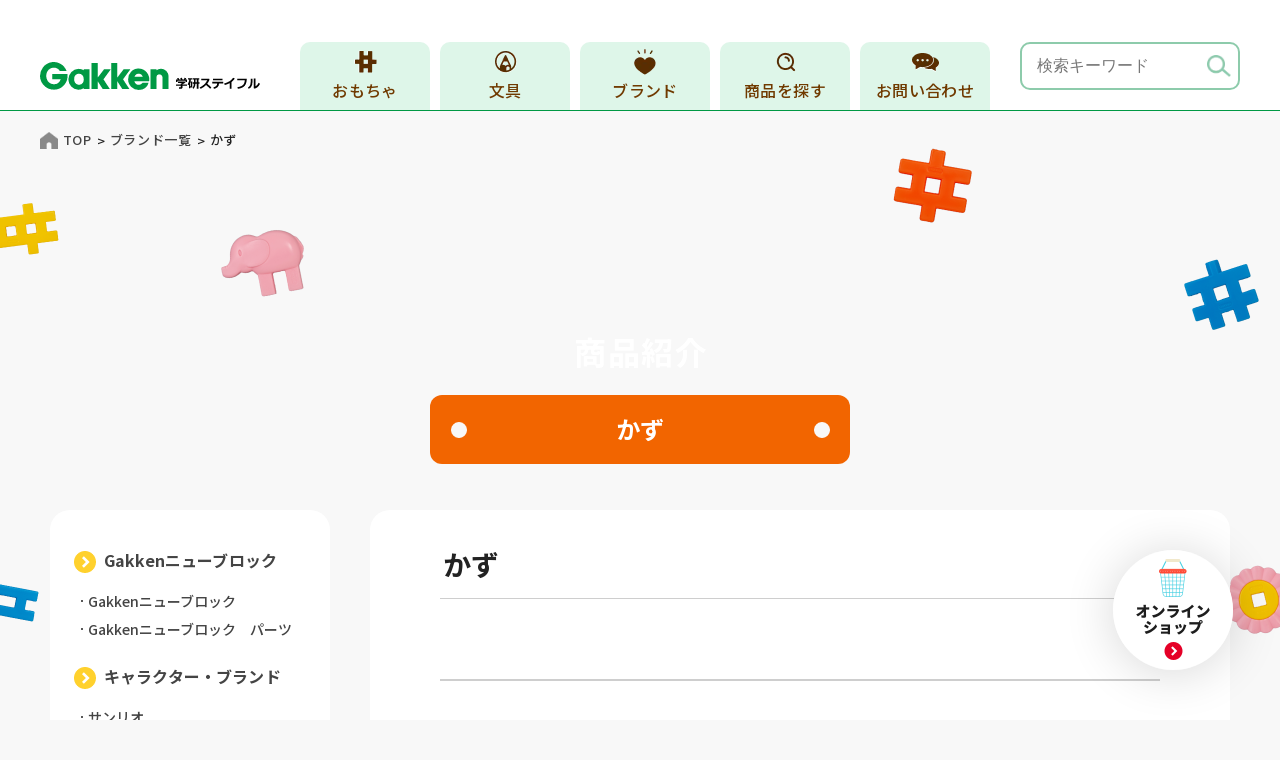

--- FILE ---
content_type: text/html; charset=UTF-8
request_url: https://www.gakkensf.co.jp/productpurpose/number/page/3/
body_size: 6066
content:
<!DOCTYPE html>
<html lang="ja">

<head>
  <!-- Google Tag Manager -->
  <script>(function(w,d,s,l,i){w[l]=w[l]||[];w[l].push({'gtm.start':
  new Date().getTime(),event:'gtm.js'});var f=d.getElementsByTagName(s)[0],
  j=d.createElement(s),dl=l!='dataLayer'?'&l='+l:'';j.async=true;j.src=
  'https://www.googletagmanager.com/gtm.js?id='+i+dl;f.parentNode.insertBefore(j,f);
  })(window,document,'script','dataLayer','GTM-PFFNVT5');</script>
  <!-- End Google Tag Manager -->

    <meta charset="utf-8">
  <meta name="format-detection" content="telephone=no">
  <meta http-equiv="X-UA-Compatible" content="IE=edge">
  <meta name="viewport" content="width=device-width, initial-scale=1, maximum-scale=1, user-scalable=0">  <script src="https://www.gakkensf.co.jp/assets/js/ipad.min.js"></script>
  <script>
    if (isIpad()) document.querySelectorAll('meta[name="viewport"]')[0].setAttribute("content", "width=1024, shrink-to-fit=no");
  </script>
      <script>
      var pageName = "product_load";
    </script>
  
  <title>ブランド一覧</title>
  <meta name="description" content="">
  <meta name="keywords" content="">

  <!--facebook-->
  <meta property="og:title" content="ブランド一覧">
  <meta property="og:type" content="website">
  <meta property="og:url" content="https://www.gakkensf.co.jp/productpurpose/number/page/3/">
  <meta property="og:image" content="https://www.gakkensf.co.jp/assets/img/common/other/ogp.png">
  <meta property="og:site_name" content="Gakken">
  <meta property="og:description" content="">
  <meta property="fb:app_id" content="">
  <!--/facebook-->

  <!-- Twitter -->
  <meta name="twitter:card" content="summary">
  <meta name="twitter:url" content="https://www.gakkensf.co.jp/productpurpose/number/page/3/">
  <meta name="twitter:title" content="ブランド一覧">
  <meta name="twitter:description" content="">
  <meta name="twitter:image" content="https://www.gakkensf.co.jp/assets/img/common/other/ogp.png">
  <meta name="twitter:site" content="Gakken">
  <meta name="twitter:creator" content="Gakken">
  <!-- /Twitter -->

  <!--css-->
  <link rel="preconnect" href="https://fonts.googleapis.com">
  <link rel="preconnect" href="https://fonts.gstatic.com" crossorigin>
  <link href="https://fonts.googleapis.com/css2?family=EB+Garamond:ital,wght@0,400..800;1,400..800&family=Inria+Sans:ital,wght@0,300;0,400;0,700;1,300;1,400;1,700&family=Inter:ital,opsz,wght@0,14..32,100..900;1,14..32,100..900&family=M+PLUS+1:wght@100..900&family=Noto+Sans+JP:wght@100..900&family=Poppins:ital,wght@0,100;0,200;0,300;0,400;0,500;0,600;0,700;0,800;0,900;1,100;1,200;1,300;1,400;1,500;1,600;1,700;1,800;1,900&family=Zen+Old+Mincho&display=swap" rel="stylesheet">
  <link href="https://www.gakkensf.co.jp/assets/css/style.min.css" rel="stylesheet" media="all">
  <link href="https://www.gakkensf.co.jp/assets/css/custom.css" rel="stylesheet" media="all">
  <!--/css-->

  <!-- Favicons, uncomment out when you get the project's favicon -->
  <link rel="apple-touch-icon" sizes="57x57" href="https://www.gakkensf.co.jp/assets/img/common/icon/ico_touch.png">
  <link rel="apple-touch-icon-precomposed" sizes="57x57" href="https://www.gakkensf.co.jp/assets/img/common/icon/ico_touch.png">
  <link rel="apple-touch-icon" sizes="72x72" href="https://www.gakkensf.co.jp/assets/img/common/icon/ico_touch.png">
  <link rel="apple-touch-icon" sizes="114x114" href="https://www.gakkensf.co.jp/assets/img/common/icon/ico_touch.png">
  <link rel="apple-touch-icon" sizes="120x120" href="https://www.gakkensf.co.jp/assets/img/common/icon/ico_touch.png">
  <link rel="apple-touch-icon" sizes="144x144" href="https://www.gakkensf.co.jp/assets/img/common/icon/ico_touch.png">
  <link rel="apple-touch-icon" sizes="152x152" href="https://www.gakkensf.co.jp/assets/img/common/icon/ico_touch.png">
  <link rel="icon" href="https://www.gakkensf.co.jp/assets/img/common/icon/favicon.ico" type="image/vnd.microsoft.icon">

  <link rel='stylesheet' id='sbr_styles-css'  href='https://www.gakkensf.co.jp/wps/wp-content/plugins/reviews-feed/assets/css/sbr-styles.min.css?ver=2.1.1' type='text/css' media='all' />
<link rel='stylesheet' id='sbi_styles-css'  href='https://www.gakkensf.co.jp/wps/wp-content/plugins/instagram-feed/css/sbi-styles.min.css?ver=6.10.0' type='text/css' media='all' />
<link rel='stylesheet' id='ctf_styles-css'  href='https://www.gakkensf.co.jp/wps/wp-content/plugins/custom-twitter-feeds/css/ctf-styles.min.css?ver=2.3.1' type='text/css' media='all' />
<link rel='stylesheet' id='cff-css'  href='https://www.gakkensf.co.jp/wps/wp-content/plugins/custom-facebook-feed/assets/css/cff-style.min.css?ver=4.3.4' type='text/css' media='all' />
<link rel='stylesheet' id='sb-font-awesome-css'  href='https://www.gakkensf.co.jp/wps/wp-content/plugins/custom-facebook-feed/assets/css/font-awesome.min.css?ver=4.7.0' type='text/css' media='all' />
<link rel='stylesheet' id='callout-style-css'  href='https://www.gakkensf.co.jp/wps/wp-content/plugins/custom-facebook-feed/admin/assets/css/callout.css' type='text/css' media='all' />
<link rel='stylesheet' id='wp-pagenavi-css'  href='https://www.gakkensf.co.jp/wps/wp-content/plugins/wp-pagenavi/pagenavi-css.css?ver=2.70' type='text/css' media='all' />
<script type='text/javascript' src='https://www.gakkensf.co.jp/wps/wp-includes/js/jquery/jquery.min.js?ver=3.5.1' id='jquery-core-js'></script>
<script type='text/javascript' src='https://www.gakkensf.co.jp/wps/wp-includes/js/jquery/jquery-migrate.min.js?ver=3.3.2' id='jquery-migrate-js'></script>
<script type='text/javascript' src='https://www.gakkensf.co.jp/wps/wp-content/plugins/flowpaper-lite-pdf-flipbook/assets/lity/lity.min.js' id='lity-js-js'></script>
<!-- Instagram Feed CSS -->
<style type="text/css">
#sb_instagram { padding-bottom: 0 !important; }
#sb_instagram #sbi_images { max-height: 256px; height: 100%; overflow-y: scroll; }
</style>
<meta name="redi-version" content="1.2.7" />  
  <script src="https://www.gakkensf.co.jp/assets/js/lib/jquery-3.5.1.min.js"></script>
  
<script>var app_assets="https://www.gakkensf.co.jp/assets/";</script>
<link rel="stylesheet" href="https://www.gakkensf.co.jp/assets/css/page/product.min.css">
</head>

<body id="product" class='product product--taxonomy'>
  <!-- Google Tag Manager (noscript) -->
<noscript><iframe src="https://www.googletagmanager.com/ns.html?id=GTM-PFFNVT5"
height="0" width="0" style="display:none;visibility:hidden" title="Google Tag Manager (noscript)"></iframe></noscript>
<!-- End Google Tag Manager (noscript) -->

<header class="header">
  <div class="inHeader">
    <h1 id="logo"><a href="https://www.gakkensf.co.jp/"><img src="https://www.gakkensf.co.jp/assets/img/common/logo.svg" alt="Gakken 学研ステイフル"></a></h1>
    <p class="hamberger"><span class="ham"> </span><span class="ber"> </span><span class="ger"> </span></p>
    <div class="layerMenu">
      <div class="inLayer">
        <div class="gInner">
          <ul class="gNavi">
                        <li class="has-sub">
              <a href="https://www.gakkensf.co.jp/result/?searchTag=おもちゃ">おもちゃ</a>

                            <div class="sub-navi">
                <div class="sub-navi__inner scrollwrap">
                                    <div class="nav__item">
                                          <a class="clamp3" href="https://newblock.jp/" target="_blank">
                                                                  <img src="https://www.gakkensf.co.jp/wps/wp-content/uploads/2025/12/ニューブロック10.jpg" alt="Gakkenニューブロック">
                                                                </a>
                                      </div>
                                    <div class="nav__item">
                                          <a class="clamp3" href="/productcat/toy/" >
                                                                  <img src="https://www.gakkensf.co.jp/wps/wp-content/uploads/2025/12/学研の知育玩具01.jpg" alt="学研の知育玩具">
                                                                </a>
                                      </div>
                                    <div class="nav__item">
                                          <a class="clamp3" href="/productcat/product-07-child-02/" >
                                                                  <img src="https://www.gakkensf.co.jp/wps/wp-content/uploads/2025/12/トーマス07.jpg" alt="きかんしゃトーマス">
                                                                </a>
                                      </div>
                                    <div class="nav__item">
                                          <a class="clamp3" href="/result/?searchCateUpper=&searchCateLower=&k=%E3%83%90%E3%82%B9%E3%83%9C%E3%83%BC%E3%83%AB&searchTag=" >
                                                                  <img src="https://www.gakkensf.co.jp/wps/wp-content/uploads/2025/12/バスボール02.jpg" alt="バスボール">
                                                                </a>
                                      </div>
                                    <div class="nav__item">
                                          <a class="clamp3" href="/productcat/product-05-child-11/" >
                                                                  <img src="https://www.gakkensf.co.jp/wps/wp-content/uploads/2025/12/幼児能力開発03.jpg" alt="幼児能力開発">
                                                                </a>
                                      </div>
                                  </div>
              </div>
                          </li>
                        <li class="has-sub">
              <a href="https://www.gakkensf.co.jp/result/?searchTag=文具">文具</a>

                            <div class="sub-navi">
                <div class="sub-navi__inner scrollwrap">
                                    <div class="nav__item">
                                          <a class="clamp3" href="/kurahashirei/" >
                                                                  <img src="https://www.gakkensf.co.jp/wps/wp-content/uploads/2025/12/くらはしれい08.jpg" alt="くらはしれい">
                                                                </a>
                                      </div>
                                    <div class="nav__item">
                                          <a class="clamp3" href="/mojojojo/" >
                                                                  <img src="https://www.gakkensf.co.jp/wps/wp-content/uploads/2025/12/mojojojo09.jpg" alt="mojojojo">
                                                                </a>
                                      </div>
                                    <div class="nav__item">
                                          <a class="clamp3" href="/productcat/product-07-child-05/" >
                                                                  <img src="https://www.gakkensf.co.jp/wps/wp-content/uploads/2025/12/MOOMIN05.jpg" alt="MOOMIN">
                                                                </a>
                                      </div>
                                    <div class="nav__item">
                                          <a class="clamp3" href="/productcat/product-07-child-06/" >
                                                                  <img src="https://www.gakkensf.co.jp/wps/wp-content/uploads/2025/12/GOMITARO06.jpg" alt="GOMITARO">
                                                                </a>
                                      </div>
                                    <div class="nav__item">
                                          <a class="clamp3" href="/productcat/product-06-child-09/" >
                                                                  <img src="https://www.gakkensf.co.jp/wps/wp-content/uploads/2025/12/メッセージブック04.jpg" alt="メッセージブック">
                                                                </a>
                                      </div>
                                  </div>
              </div>
                          </li>
                        <li><a href="https://www.gakkensf.co.jp/product/">ブランド</a></li>
            <li><a href="https://www.gakkensf.co.jp/search/">商品を探す</a></li>
            <li><a href="https://www.gakkensf.co.jp/faq/p9017/">お問い合わせ</a></li>
          </ul>
          <div class="gLinkBox">
            <div class="gSearch">
              <form action="https://www.gakkensf.co.jp/result/">
                <input class="gForm_input" type="text" name="k" placeholder="検索キーワード">
                <input class="gForm_submit" type="submit">
              </form>
            </div>
            <span class="gSearch__tip">品番で検索する際は、ハイフン抜きでお願いします</span>
            <div class="sitemap">
  <div class="item"><a href="https://www.gakkensf.co.jp/" class="upper">トップページ</a></div>
  <div class="item"><a href="https://www.gakkensf.co.jp/product/" class="upper">ブランド<br>から探す</a></div>
  <div class="item"><a href="https://www.gakkensf.co.jp/search/" class="upper">商品を探す</a></div>
  <div class="item"><a href="https://newblock.jp/" target="_blank" class="upper">Gakkenニューブロック</a></div>
  <div class="item"><a href="https://www.gakkensf.co.jp/company/" class="upper">企業情報</a></div>
  <div class="item"><a href="https://www.gakkensf.co.jp/nbkids/" class="upper">法人の<br>お客様へ</a></div>
  <div class="item"><a href="https://www.gakkensf.co.jp/faq/p9017/" class="upper">お問い合わせ</a></div>
</div>
              <div class="footer__mid">
    <div class="c-social">
      <span class="title"><img src="https://www.gakkensf.co.jp/assets/img/common/icon/ico_sns.webp" alt="学研ステイフル 公式SNS"></span>
      <ul>
        <li><a href="https://www.instagram.com/gakken_stationery_toy/" target="_blank"><img src="https://www.gakkensf.co.jp/assets/img/common/icon/ico_insta.webp" alt="insta"></a></li>
        <li><a href="https://www.facebook.com/GAKKENSF/" target="_blank"><img src="https://www.gakkensf.co.jp/assets/img/common/icon/ico_fb.webp" alt="facebook"></a></li>
        <li><a href="https://twitter.com/gsf_pr" target="_blank"><img src="https://www.gakkensf.co.jp/assets/img/common/icon/ico_x.webp" alt="x"></a></li>
      </ul>
    </div>
  </div>
  <div class="footer__bot">
    <div class="directory">
      <ul>        <li><a href="https://www.gakkensf.co.jp/sitepolicy/">サイトのご利用にあたって</a></li>
              <li><a href="https://www.gakkensf.co.jp/privacypolicy/">個人情報について</a></li>
              <li><a href="https://www.gakkensf.co.jp/rights/">著作権について</a></li>
      </ul>    </div>
    <p class="add">※掲載の価格はメーカー希望小売価格です。</p>
    <div class="copyright">ⒸGakken</div>
  </div>
          </div>
        </div>
      </div>
    </div>
  </div>
</header>
  <div id="wrap">
    <main>
      <div class="c-main-content c-main-content--green">
        <div class="c-main-content__moon">
          <div class="shape"></div>
        </div>
        <div class="c-main-content__bg"></div>
          <ul id="breadcrumb" class="breadcrumb">
    <li><a href="https://www.gakkensf.co.jp/">TOP</a></li>
    <li><a href="https://www.gakkensf.co.jp/product/">ブランド一覧</a></li>
    <li><span>かず</span></li>
  </ul>
        <div class="c-block w1180">
          <h2 class="c-block__title"><span>商品紹介</span></h2>
                      <p class="c-block__label">かず</p>
                    <div class="c-cart">
            <a href="https://www.rakuten.ne.jp/gold/gakkensf/" target="_blank">
              <picture>
                <source srcset="https://www.gakkensf.co.jp/assets/img/common/img_cart_sp.png" media="(max-width: 767px)">
                <img src="https://www.gakkensf.co.jp/assets/img/common/img_cart.png" alt="オンラインショップ">
              </picture>
            </a>
          </div>
          <div class="c-block__inner">
            <div class="c-sidebar">
  <ul class="c-sidebar__list">
          <li class="c-sidebar__item">
        <a href="https://www.gakkensf.co.jp/productcat/newblock/" class="c-sidebar__heading">Gakkenニューブロック</a>
                  <ul class="c-sidebar__child">
                          <li><a href="https://www.gakkensf.co.jp/productcat/product-01-child-01/">Gakkenニューブロック</a></li>
                          <li><a href="https://www.gakkensf.co.jp/productcat/product-01-child-05/">Gakkenニューブロック　パーツ</a></li>
                      </ul>
              </li>
          <li class="c-sidebar__item">
        <a href="https://www.gakkensf.co.jp/productcat/character/" class="c-sidebar__heading">キャラクター・ブランド</a>
                  <ul class="c-sidebar__child">
                          <li><a href="https://www.gakkensf.co.jp/productcat/product-character-sanrio/">サンリオ</a></li>
                          <li><a href="https://www.gakkensf.co.jp/productcat/product-07-child-19/">くらはしれい</a></li>
                          <li><a href="https://www.gakkensf.co.jp/productcat/product-character-mojojojo/">mojojojo</a></li>
                          <li><a href="https://www.gakkensf.co.jp/productcat/product-07-child-06/">五味太郎</a></li>
                          <li><a href="https://www.gakkensf.co.jp/productcat/product-07-child-18/">こぐまちゃん</a></li>
                          <li><a href="https://www.gakkensf.co.jp/productcat/product-07-child-14/">せなけいこ</a></li>
                          <li><a href="https://www.gakkensf.co.jp/productcat/product-07-child-16/">ねずみくんのチョッキ</a></li>
                          <li><a href="https://www.gakkensf.co.jp/productcat/product-07-child-07/">11ぴきのねこ</a></li>
                          <li><a href="https://www.gakkensf.co.jp/productcat/product-07-child-05/">ムーミン</a></li>
                          <li><a href="https://www.gakkensf.co.jp/productcat/product-07-child-02/">きかんしゃトーマス</a></li>
                          <li><a href="https://www.gakkensf.co.jp/productcat/product-07-child-01/">ディズニー</a></li>
                          <li><a href="https://www.gakkensf.co.jp/productcat/product-07-child-03/">はらぺこあおむし</a></li>
                          <li><a href="https://www.gakkensf.co.jp/productcat/product-07-child-04/">おさるのジョージ</a></li>
                          <li><a href="https://www.gakkensf.co.jp/productcat/product-07-child-15/">レオ・レオニ</a></li>
                          <li><a href="https://www.gakkensf.co.jp/productcat/product-07-child-09/">すみっコぐらし</a></li>
                          <li><a href="https://www.gakkensf.co.jp/productcat/product-07-child-17/">最強王図鑑</a></li>
                          <li><a href="https://www.gakkensf.co.jp/productcat/product-07-child-20/">ねこハラ文具</a></li>
                          <li><a href="https://www.gakkensf.co.jp/productcat/product-07-child-21/">おおのたろう</a></li>
                          <li><a href="https://www.gakkensf.co.jp/productcat/product-07-child-22/">アンナス刺繡文具</a></li>
                      </ul>
              </li>
          <li class="c-sidebar__item">
        <a href="https://www.gakkensf.co.jp/productcat/stationery/" class="c-sidebar__heading">学びの文具</a>
                  <ul class="c-sidebar__child">
                          <li><a href="https://www.gakkensf.co.jp/productcat/product-05-child-05/">QuizKnock</a></li>
                          <li><a href="https://www.gakkensf.co.jp/productcat/product-05-child-07/">コーネルメソッドノート</a></li>
                          <li><a href="https://www.gakkensf.co.jp/productcat/product-05-child-01/">ワーク・ドリル・ぬりえ</a></li>
                          <li><a href="https://www.gakkensf.co.jp/productcat/product-05-child-11/">学研の幼児能力開発文具</a></li>
                          <li><a href="https://www.gakkensf.co.jp/productcat/product-05-child-02/">キッズ文具</a></li>
                          <li><a href="https://www.gakkensf.co.jp/productcat/product-05-child-09/">大人のワークブック</a></li>
                          <li><a href="https://www.gakkensf.co.jp/productcat/product-05-child-04/">OURHOME</a></li>
                          <li><a href="https://www.gakkensf.co.jp/productcat/product-05-child-03/">kazokutte</a></li>
                          <li><a href="https://www.gakkensf.co.jp/productcat/product-05-child-10/">Write White ホワイトボードノート</a></li>
                          <li><a href="https://www.gakkensf.co.jp/productcat/product-05-child-06/">スタディプランシリーズ</a></li>
                      </ul>
              </li>
          <li class="c-sidebar__item">
        <a href="https://www.gakkensf.co.jp/productcat/toy/" class="c-sidebar__heading">知育玩具</a>
                  <ul class="c-sidebar__child">
                          <li><a href="https://www.gakkensf.co.jp/productcat/product-02-child-03/">はらぺこあおむし</a></li>
                          <li><a href="https://www.gakkensf.co.jp/productcat/product-02-child-10/">工作・自由研究</a></li>
                          <li><a href="https://www.gakkensf.co.jp/productcat/product-02-child-12/">バラエティ</a></li>
                          <li><a href="https://www.gakkensf.co.jp/productcat/product-02-child-11/">絵本・図鑑</a></li>
                          <li><a href="https://www.gakkensf.co.jp/productcat/product-02-child-05/">学研の遊びながらよくわかるシリーズ</a></li>
                          <li><a href="https://www.gakkensf.co.jp/productcat/product-02-child-07/">カードゲーム・パズル・かるた</a></li>
                          <li><a href="https://www.gakkensf.co.jp/productcat/product-02-child-08/">おふろでお勉強シリーズ</a></li>
                          <li><a href="https://www.gakkensf.co.jp/productcat/product-02-child-02/">きかんしゃトーマス</a></li>
                          <li><a href="https://www.gakkensf.co.jp/productcat/product-02-child-01/">ディズニー</a></li>
                          <li><a href="https://www.gakkensf.co.jp/productcat/product-02-child-04/">カードでピピっとはじめてのプログラミングカー</a></li>
                      </ul>
              </li>
          <li class="c-sidebar__item">
        <a href="https://www.gakkensf.co.jp/productcat/goods/" class="c-sidebar__heading">文具・雑貨</a>
                  <ul class="c-sidebar__child">
                          <li><a href="https://www.gakkensf.co.jp/productcat/product-06-child-04/">ノート・学習ノート</a></li>
                          <li><a href="https://www.gakkensf.co.jp/productcat/product-06-child-13/">バッグ</a></li>
                          <li><a href="https://www.gakkensf.co.jp/productcat/product-06-child-01/">筆記具</a></li>
                          <li><a href="https://www.gakkensf.co.jp/productcat/product-06-child-05/">ファイル・ケース</a></li>
                          <li><a href="https://www.gakkensf.co.jp/productcat/product-06-child-06/">家計簿・ダイアリー</a></li>
                          <li><a href="https://www.gakkensf.co.jp/productcat/product-06-child-09/">メッセージブック</a></li>
                          <li><a href="https://www.gakkensf.co.jp/productcat/product-06-child-10/">レター・ポストカード</a></li>
                          <li><a href="https://www.gakkensf.co.jp/productcat/product-06-child-11/">カレンダー</a></li>
                          <li><a href="https://www.gakkensf.co.jp/productcat/product-06-child-02/">ペンポーチ・ポーチ</a></li>
                          <li><a href="https://www.gakkensf.co.jp/productcat/product-06-child-12/">ランチグッズ・エプロン</a></li>
                          <li><a href="https://www.gakkensf.co.jp/productcat/product-06-child-03/">メモ・付箋</a></li>
                          <li><a href="https://www.gakkensf.co.jp/productcat/product-06-child-14/">その他文具</a></li>
                          <li><a href="https://www.gakkensf.co.jp/productcat/product-06-child-07/">出産・育児</a></li>
                          <li><a href="https://www.gakkensf.co.jp/productcat/product-06-child-08/">マスキングテープ・シール</a></li>
                      </ul>
              </li>
      </ul>
</div>                          <div class="c-article">
                <div class="c-article__block">
                  <h3 class="c-article__title">かず</h3>
                  <ul class="c-article__list c-article__list--child">
                                      </ul>
                  <div class="c-article__top">
                    <div id="c-pagenavi" class="c-pagenavi c-pagenavi--inline">
                                          </div>
                  </div>
                  <hr class="c-line c-line--type w1180">
                  <div id="c-pagenavi" class="c-pagenavi c-pagenavi--type">
                                      </div>
                </div>
              </div>
                      </div>
          <a href="https://www.gakkensf.co.jp/" class="c-btn-home">TOPに戻る</a>
        </div>
      </div>
    </main>
  </div>
  <footer id="footer" class="footer">
  <div class="footer__top">
    <div class="left">
      <a href="https://www.gakkensf.co.jp/" class="logo"><img src="https://www.gakkensf.co.jp/assets/img/common/logo_footer.svg" alt="学研ステイフル"></a>
    </div>
    <div class="right">
      <div class="sitemap">
  <div class="item"><a href="https://www.gakkensf.co.jp/" class="upper">トップページ</a></div>
  <div class="item"><a href="https://www.gakkensf.co.jp/product/" class="upper">ブランド<br>から探す</a></div>
  <div class="item"><a href="https://www.gakkensf.co.jp/search/" class="upper">商品を探す</a></div>
  <div class="item"><a href="https://newblock.jp/" target="_blank" class="upper">Gakkenニューブロック</a></div>
  <div class="item"><a href="https://www.gakkensf.co.jp/company/" class="upper">企業情報</a></div>
  <div class="item"><a href="https://www.gakkensf.co.jp/nbkids/" class="upper">法人の<br>お客様へ</a></div>
  <div class="item"><a href="https://www.gakkensf.co.jp/faq/p9017/" class="upper">お問い合わせ</a></div>
</div>
    </div>
  </div>
    <div class="footer__mid">
    <div class="c-social">
      <span class="title"><img src="https://www.gakkensf.co.jp/assets/img/common/icon/ico_sns.webp" alt="学研ステイフル 公式SNS"></span>
      <ul>
        <li><a href="https://www.instagram.com/gakken_stationery_toy/" target="_blank"><img src="https://www.gakkensf.co.jp/assets/img/common/icon/ico_insta.webp" alt="insta"></a></li>
        <li><a href="https://www.facebook.com/GAKKENSF/" target="_blank"><img src="https://www.gakkensf.co.jp/assets/img/common/icon/ico_fb.webp" alt="facebook"></a></li>
        <li><a href="https://twitter.com/gsf_pr" target="_blank"><img src="https://www.gakkensf.co.jp/assets/img/common/icon/ico_x.webp" alt="x"></a></li>
      </ul>
    </div>
  </div>
  <div class="footer__bot">
    <div class="directory">
      <ul>        <li><a href="https://www.gakkensf.co.jp/sitepolicy/">サイトのご利用にあたって</a></li>
              <li><a href="https://www.gakkensf.co.jp/privacypolicy/">個人情報について</a></li>
              <li><a href="https://www.gakkensf.co.jp/rights/">著作権について</a></li>
      </ul>    </div>
    <p class="add">※掲載の価格はメーカー希望小売価格です。</p>
    <div class="copyright">ⒸGakken</div>
  </div>
</footer>

<div class="fadeInArea">
  <p id="page-top"><img src="https://www.gakkensf.co.jp/assets/img/common/pagetop.svg" alt="ページトップ"></p>

  <p id="tocart">
      </p>
</div>

<script src="https://www.gakkensf.co.jp/assets/js/common.min.js"></script>
<script src="https://www.gakkensf.co.jp/assets/js/custom.js"></script>
  <script>
    var list = document.querySelectorAll("div[data-src]");
    for (var i = 0; i < list.length; i++) {
      var url = list[i].getAttribute('data-src');
      list[i].style.backgroundImage = "url('" + url + "')";
    }

    $(function() {
      var allPosts = '0';
      var postsPerPage = '0';
      var currentPage = '3';
      var leftPage = ((currentPage - 1) * 20) + 1;
      var rightPage = ((currentPage - 1) * 20) + parseInt(postsPerPage);
      if (allPosts != '' && $('.c-pagenavi .wp-pagenavi').length) {
        $('.c-pagenavi .pages').text(leftPage + '〜' + rightPage + '件 / 全' + allPosts + '件');
      }
    });
  </script>
</body>

</html>

--- FILE ---
content_type: text/css
request_url: https://www.gakkensf.co.jp/assets/css/style.min.css
body_size: 13408
content:
@keyframes animation{0%{-webkit-transform:matrix(0, 0, 0, 0, 0, 0);transform:matrix(0, 0, 0, 0, 0, 0)}3.4%{-webkit-transform:matrix(0.316, 0, 0, 0.407, 0, 0);transform:matrix(0.316, 0, 0, 0.407, 0, 0)}4.7%{-webkit-transform:matrix(0.45, 0, 0, 0.599, 0, 0);transform:matrix(0.45, 0, 0, 0.599, 0, 0)}6.81%{-webkit-transform:matrix(0.659, 0, 0, 0.893, 0, 0);transform:matrix(0.659, 0, 0, 0.893, 0, 0)}9.41%{-webkit-transform:matrix(0.883, 0, 0, 1.168, 0, 0);transform:matrix(0.883, 0, 0, 1.168, 0, 0)}10.21%{-webkit-transform:matrix(0.942, 0, 0, 1.226, 0, 0);transform:matrix(0.942, 0, 0, 1.226, 0, 0)}13.61%{-webkit-transform:matrix(1.123, 0, 0, 1.332, 0, 0);transform:matrix(1.123, 0, 0, 1.332, 0, 0)}14.11%{-webkit-transform:matrix(1.141, 0, 0, 1.331, 0, 0);transform:matrix(1.141, 0, 0, 1.331, 0, 0)}17.52%{-webkit-transform:matrix(1.208, 0, 0, 1.239, 0, 0);transform:matrix(1.208, 0, 0, 1.239, 0, 0)}18.72%{-webkit-transform:matrix(1.212, 0, 0, 1.187, 0, 0);transform:matrix(1.212, 0, 0, 1.187, 0, 0)}21.32%{-webkit-transform:matrix(1.196, 0, 0, 1.069, 0, 0);transform:matrix(1.196, 0, 0, 1.069, 0, 0)}24.32%{-webkit-transform:matrix(1.151, 0, 0, 0.96, 0, 0);transform:matrix(1.151, 0, 0, 0.96, 0, 0)}25.23%{-webkit-transform:matrix(1.134, 0, 0, 0.938, 0, 0);transform:matrix(1.134, 0, 0, 0.938, 0, 0)}29.03%{-webkit-transform:matrix(1.063, 0, 0, 0.897, 0, 0);transform:matrix(1.063, 0, 0, 0.897, 0, 0)}29.93%{-webkit-transform:matrix(1.048, 0, 0, 0.899, 0, 0);transform:matrix(1.048, 0, 0, 0.899, 0, 0)}35.54%{-webkit-transform:matrix(0.979, 0, 0, 0.962, 0, 0);transform:matrix(0.979, 0, 0, 0.962, 0, 0)}36.74%{-webkit-transform:matrix(0.972, 0, 0, 0.979, 0, 0);transform:matrix(0.972, 0, 0, 0.979, 0, 0)}41.04%{-webkit-transform:matrix(0.961, 0, 0, 1.022, 0, 0);transform:matrix(0.961, 0, 0, 1.022, 0, 0)}44.44%{-webkit-transform:matrix(0.966, 0, 0, 1.032, 0, 0);transform:matrix(0.966, 0, 0, 1.032, 0, 0)}52.15%{-webkit-transform:matrix(0.991, 0, 0, 1.006, 0, 0);transform:matrix(0.991, 0, 0, 1.006, 0, 0)}59.86%{-webkit-transform:matrix(1.006, 0, 0, 0.99, 0, 0);transform:matrix(1.006, 0, 0, 0.99, 0, 0)}63.26%{-webkit-transform:matrix(1.007, 0, 0, 0.992, 0, 0);transform:matrix(1.007, 0, 0, 0.992, 0, 0)}75.28%{-webkit-transform:matrix(1.001, 0, 0, 1.003, 0, 0);transform:matrix(1.001, 0, 0, 1.003, 0, 0)}85.49%{-webkit-transform:matrix(0.999, 0, 0, 1, 0, 0);transform:matrix(0.999, 0, 0, 1, 0, 0)}90.69%{-webkit-transform:matrix(0.999, 0, 0, 0.999, 0, 0);transform:matrix(0.999, 0, 0, 0.999, 0, 0)}to{-webkit-transform:matrix(1, 0, 0, 1, 0, 0);transform:matrix(1, 0, 0, 1, 0, 0)}}@keyframes bounceIn{0%,60%,80%,100%{animation-timing-function:cubic-bezier(0.215, 0.61, 0.355, 1)}0%{opacity:0;transform:scale3d(0.3, 0.3, 0.3)}60%{opacity:1;transform:scale3d(1.1, 1.1, 1.1)}80%{transform:scale3d(0.9, 0.9, 0.9)}100%{transform:scale3d(1, 1, 1);opacity:1}}@keyframes satori__popup_max_br{0%,60%,75%,90%,100%{animation-timing-function:cubic-bezier(0.215, 0.61, 0.355, 1)}0%{opacity:0;transform:translate3d(0, 3000px, 0)}60%{opacity:1;transform:translate3d(0, -20px, 0)}75%{transform:translate3d(0, 10px, 0)}90%{transform:translate3d(0, -5px, 0)}100%{transform:translate3d(0, -5px, 0)}}@keyframes float{0%{transform:translate3D(0, 0, 0)}100%{transform:translate3D(0, 10px, 0)}}.letter{display:inline-block}#isAnimated,#isAnimated1{opacity:0}.top .header{transition:all 1s ease-out;filter:blur(2);opacity:0;transform:translateY(-30px)}.top .header.views{filter:blur(0);opacity:1;transform:translateY(0)}.top .bg_fixed,.top .c-slide,.top .c-box,.top .c-section{transition:all 1s ease-out;filter:blur(2);opacity:0}.top .bg_fixed.views,.top .c-slide.views,.top .c-box.views,.top .c-section.views{filter:blur(0);opacity:1}.top .c-sns__list{opacity:0}.animated{opacity:0}.animated.isViews{opacity:1;animation:bounceIn;animation-duration:1s;animation-fill-mode:forwards}.clearfix:after{content:"";display:block;clear:both;height:0;visibility:hidden;line-height:0}.clearfix{display:inline-block}* html .clearfix{height:1%}.clearfix{display:block}p{margin:0;padding:0}ol,ul{list-style:none;margin:0;padding:0}input,textarea{margin:0;font-size:100%;resize:none}table{width:100%;border-collapse:collapse;border-spacing:0;font-size:100%}dl,dt,dd,th,td{margin:0;padding:0}h1,h2,h3,h4,h5,h6{font-weight:normal;margin:0;padding:0}html,body,div,span,applet,object,iframe,h1,h2,h3,h4,h5,h6,p,blockquote,pre,a,abbr,acronym,address,big,cite,code,del,dfn,em,img,ins,kbd,q,s,samp,small,strike,strong,sub,sup,tt,var,b,u,i,center,dl,dt,dd,ol,ul,li,fieldset,form,label,legend,article,aside,canvas,details,embed,figure,figcaption,footer,header,hgroup,menu,nav,output,ruby,section,summary,time,mark,audio,video,dialog{margin:0;padding:0;border:0;outline:0;font-size:100%;vertical-align:baseline;background:transparent}table,tbody,tfoot,thead,tr,th,td,caption{margin:0;padding:0;outline:0;font-size:100%;vertical-align:baseline;background:transparent}img{margin:0;padding:0;vertical-align:middle;border:0;max-width:100%;height:auto}table img{margin:0;padding:0;vertical-align:middle;border:0}article,aside,dialog,figure,footer,header,hgroup,nav,section{display:block}nav ul{list-style:none}*,*:before,*:after{-webkit-box-sizing:border-box;-moz-box-sizing:border-box;-ms-box-sizing:border-box;-o-box-sizing:border-box;box-sizing:border-box;-webkit-font-smoothing:antialiased;-moz-osx-font-smoothing:grayscale}*:focus{outline:none !important}label,select,button{cursor:pointer}@media all and (-ms-high-contrast: none), (-ms-high-contrast: active){select::-ms-expand{display:none}}@media screen\0 {select::-ms-expand{display:none}}a{outline:none;transition:0.3s}@media (min-width: 768px){a:hover{text-decoration:none;color:#aaa;opacity:0.5}}a:link,a:visited,a:active{color:#444;text-decoration:none}.ffN{font-family:"ヒラギノ角ゴ Pro", "Hiragino Kaku Gothic Pro", "ヒラギノ角ゴ Pro W3", "ヒラギノ角ゴ W3", "メイリオ", "Osaka", "ＭＳ Ｐゴシック", "MS PGothic", sans-serif}.ffM{font-family:"ヒラギノ明朝 Pro", "Hiragino Mincho Pro", "HGS明朝E", "ＭＳ Ｐ明朝", serif}.ffYG{font-family:"游ゴシック体", "Yu Gothic", YuGothic, "ヒラギノ角ゴ Pro", "Hiragino Kaku Gothic Pro", "メイリオ", Meiryo, "MS Pゴシック", "MS PGothic", sans-serif}.ffYM{font-family:"游明朝体", "Yu Mincho", YuMincho, "ヒラギノ明朝 Pro", "Hiragino Mincho Pro", "MS P明朝", "MS PMincho", serif}@media (min-width: 768px){.pc{display:block}}@media (max-width: 767px){.pc{display:none}}@media (min-width: 768px){.sp{display:none}}@media (max-width: 767px){.sp{display:block}}.screen-reader-text{clip:rect(1px, 1px, 1px, 1px);position:absolute !important;white-space:nowrap;height:1px;width:1px;overflow:hidden}.screen-reader-text:focus{background-color:#f1f1f1;border-radius:3px;box-shadow:0 0 2px 2px rgba(0,0,0,0.6);clip:auto !important;color:#21759b;display:block;font-size:14px;font-size:0.875rem;font-weight:bold;height:auto;left:5px;line-height:normal;padding:15px 23px 14px;text-decoration:none;top:5px;width:auto;z-index:100000}html{font-size:62.5%;-webkit-text-size-adjust:100%;-moz-text-size-adjust:100%;-ms-text-size-adjust:100%;-o-text-size-adjust:100%;text-size-adjust:100%}body{font-family:"Noto Sans JP", sans-serif;font-size:16px;font-size:1.6rem;width:100%;color:#222;margin:0;padding:0;line-height:32px;letter-spacing:0.01em;height:100%;word-break:break-word}@media (min-width: 768px){body{padding:90px 0 0}}@media (min-width: 768px) and (max-width: 1024px){body{padding:50px 0 0}}@media (max-width: 767px){body{padding:50px 0 0}}body.opened{position:fixed;overflow:hidden}.lazy{-webkit-transition:opacity 0.3s;-moz-transition:opacity 0.3s;-ms-transition:opacity 0.3s;-o-transition:opacity 0.3s;transition:opacity 0.3s;opacity:0}.lazy[data-ll-status="loaded"]{opacity:1}.w1180{max-width:1180px;width:100%;margin:0 auto}.w1000{max-width:1000px;margin:0 auto;width:100%}.u-white{width:217px}.u-white a{background:#ffffff}.u-blue{width:86px}.u-blue a{background:#0077cf}.u-blue--type1{background:#0077cf}.u-green{width:78px}.u-green a{background:#00bf6f}.u-green--type1{background:#00bf6f}.u-red{width:126px}.u-red a{background:#df1213}.u-light{width:114px}.u-light a{background:#41b6e6}.u-organ{width:117px}.u-organ a{background:#ff6912}.u-organ--type1{background:#ff6912}.u-yellow{background:#ffd12d}.thumb{display:block;background-repeat:no-repeat;background-position:center center;background-size:cover;-webkit-backface-visibility:hidden;-moz-backface-visibility:hidden;backface-visibility:hidden}#breadcrumb{display:flex;align-items:center;width:100%;max-width:1216px;padding:22px 20px;margin:0 auto}@media (max-width: 767px){#breadcrumb{padding:20px 15px}}#breadcrumb li{font-size:1.3rem;letter-spacing:0.05em;line-height:19px;position:relative}@media (max-width: 767px){#breadcrumb li{font-size:10px;line-height:15px}}#breadcrumb li:not(:last-child){padding-right:18px}@media (max-width: 767px){#breadcrumb li:not(:last-child){padding-right:12px}}#breadcrumb li:not(:last-child)::after{content:">";position:absolute;top:50%;right:4px;-webkit-transform:translateY(-50%);-moz-transform:translateY(-50%);-ms-transform:translateY(-50%);-o-transform:translateY(-50%);transform:translateY(-50%)}@media (max-width: 767px){#breadcrumb li:first-child{padding-right:20px}}#breadcrumb li:first-child a{background:url("../img/common/icon/ico_bc.png") center/contain no-repeat;display:block;width:18px;height:18px}@media (max-width: 767px){#breadcrumb li:first-child a{width:14px;height:14px}}#breadcrumb li:last-child{flex:1;max-width:300px;white-space:nowrap;text-overflow:ellipsis;overflow:hidden}#breadcrumb li:last-child br{display:none}.alignnone{margin:5px 20px 20px 0}.aligncenter,div.aligncenter{display:block;margin:5px auto 5px auto}.alignright{float:right;margin:5px 0 20px 20px}.alignleft{float:left;margin:5px 20px 20px 0}a img.alignright{float:right;margin:5px 0 20px 20px}a img.alignnone{margin:5px 20px 20px 0}a img.alignleft{float:left;margin:5px 20px 20px 0}a img.aligncenter{display:block;margin-left:auto;margin-right:auto}.wp-caption{background:#fff;border:1px solid #f0f0f0;max-width:96%;padding:5px 3px 10px;text-align:center}.wp-caption.alignnone{margin:5px 20px 20px 0}.wp-caption.alignleft{margin:5px 20px 20px 0}.wp-caption.alignright{margin:5px 0 20px 20px}.wp-caption img{border:0 none;height:auto;margin:0;max-width:98.5%;padding:0;width:auto}.wp-caption p.wp-caption-text{font-size:11px;line-height:17px;margin:0;padding:0 4px 5px}.leftCol{width:70%;float:left}.rightCol{width:30%;float:right}.cmsContent{-webkit-text-size-adjust:none;-ms-text-size-adjust:none;word-wrap:break-word}.cmsContent ul,.cmsContent ol{padding-left:20px;margin-bottom:20px}.cmsContent ul[style*="list-style-type: circle;"] li{list-style-type:circle}.cmsContent ul[style*="list-style-type: square;"] li{list-style-type:square}.cmsContent ul li{list-style:disc}.cmsContent ol[style*="list-style-type: lower-roman;"] li{list-style-type:lower-roman}.cmsContent ol[style*="list-style-type: lower-alpha;"] li{list-style-type:lower-alpha}.cmsContent ol[style*="list-style-type: lower-greek;"] li{list-style-type:lower-greek}.cmsContent ol[style*="list-style-type: upper-alpha;"] li{list-style-type:upper-alpha}.cmsContent ol[style*="list-style-type: upper-roman;"] li{list-style-type:upper-roman}.cmsContent ol li{list-style-type:decimal}.cmsContent h2{font-size:22px;font-weight:bold;padding-left:28px;margin:30px 0;letter-spacing:0;line-height:33px;position:relative}@media (max-width: 767px){.cmsContent h2{font-size:18px;padding-left:34px;margin:20px 0;line-height:27px}}.cmsContent h2::before{content:'';position:absolute;background:#ffd12d;border-radius:50%;width:18px;height:18px;top:10px;left:0}@media (max-width: 767px){.cmsContent h2::before{top:6px}}.cmsContent h2::after{content:'';position:absolute;border-top:2px solid #fff;border-right:2px solid #fff;width:6px;height:6px;top:16px;left:5px;-webkit-transform:rotate(45deg);-moz-transform:rotate(45deg);-ms-transform:rotate(45deg);-o-transform:rotate(45deg);transform:rotate(45deg)}@media (max-width: 767px){.cmsContent h2::after{top:12px}}.cmsContent p{font-size:15px;margin:30px 0 50px;letter-spacing:0;line-height:26px}@media (max-width: 767px){.cmsContent p{margin:20px 0 50px}}.cmsContent iframe{max-width:100% !important}.cmsContent img{max-width:100%;height:auto;max-height:100%;width:auto}.pagingDt{position:relative;width:80%;margin:95px auto;font-size:14px}.pagingDt a{text-decoration:underline}.pagingDt .prev{background:url(../../img/blog/ico_prev.png) no-repeat left center;width:145px;float:left;padding-left:20px}.pagingDt .next{background:url(../../img/blog/ico_next.png) no-repeat right center;width:145px;float:right;padding-right:20px}.pagingDt .list{position:absolute;left:50%;top:50%;margin-left:-54px;margin-top:-9px}[rel~="js-lazy_first"],[rel~="js-lazy"]{background:linear-gradient(to right, #ccc 10%, #ddd 20%, #ccc 30%);background-size:180%;-webkit-animation:1.5s ani-skeleton infinite;animation:1.5s ani-skeleton infinite}[rel~="js-lazy_first"].is-loaded,[rel~="js-lazy"].is-loaded{-webkit-animation:none;animation:none;background-size:cover;background-position:center;background-repeat:no-repeat}.c-decor a{display:block}.c-decor__area{padding:5px 0 10px;background:#ffd12d}.c-decor__wrap{display:-webkit-box;display:-moz-box;display:-ms-flexbox;display:-webkit-flex;display:flex;-webkit-justify-content:space-between;-moz-justify-content:space-between;-ms-justify-content:space-between;justify-content:space-between}.c-decor__logo{margin:5px 0 0 4px}.c-decor__inner{margin:0 -4px 0 0}.c-decor__text{color:#fff;font-size:18px;font-size:1.8rem;font-weight:bold;float:left;padding:2px 0 0 0;letter-spacing:0}.c-decor__social{display:-webkit-box;display:-moz-box;display:-ms-flexbox;display:-webkit-flex;display:flex;margin:0 0 0 auto;width:110px}.c-decor__social li{margin:0 10px 0 0}.c-decor__social li:last-child{margin:0}.c-decor__list{display:-webkit-box;display:-moz-box;display:-ms-flexbox;display:-webkit-flex;display:flex;margin:11px 0 0 0}.c-decor__list li{margin:0 22px 0 0}.c-decor__list li:last-child{margin:0}.c-decor__list li a{font-size:15px;font-size:1.5rem;font-weight:bold;border-radius:5px;line-height:1.8;color:#fff;text-align:center}.c-decor__list li:first-child a{color:#222222}.c-decor__sharp{margin:0 auto;text-align:center;position:absolute;bottom:17px;z-index:-1;left:0;right:0}.c-decor--type1{position:relative;padding:0 0 117px}.c-cart{width:120px;height:120px;overflow:hidden;position:fixed;bottom:50px;right:3.7%;z-index:99999;box-shadow:0 3px 50px #00000029;border-radius:50%;-webkit-transition:all 0.3s ease-out;-moz-transition:all 0.3s ease-out;-ms-transition:all 0.3s ease-out;-o-transition:all 0.3s ease-out;transition:all 0.3s ease-out}@media only screen and (min-width: 1025px){.c-cart:hover{-webkit-transform:scale(1.1);-moz-transform:scale(1.1);-ms-transform:scale(1.1);-o-transform:scale(1.1);transform:scale(1.1)}.c-cart:hover a{opacity:1}}@media (max-width: 767px){.c-cart{width:66px;height:66px;bottom:20px}}.c-cart a{display:block;width:100%;height:100%;background:#fff}.c-cart img{width:100%;height:100%;object-fit:cover;position:absolute;top:0;left:0}.c-cart img.hv{display:none;z-index:0}.c-cart img.orginal{z-index:1}.c-line{background:#75d6ad;border:1px solid #75d6ad}.c-line--type{background:#cecece;border:1px solid #cecece}.c-sidebar{background:#fff;border-radius:20px;max-width:280px;width:100%;height:100%;margin:0 auto}@media (max-width: 767px){.c-sidebar{max-width:inherit;order:2}}.c-sidebar__item{margin:0 auto 16.5px}.c-sidebar__item:last-child{margin-bottom:0}@media (max-width: 767px){.c-sidebar__item{margin:0 auto 16.9px}.c-sidebar__item:first-child .c-sidebar__child{padding-top:10px}}.c-sidebar__list{padding:34px 24px 27px}.c-sidebar__heading{position:relative;font-size:16px;font-size:1.6rem;padding:0 0 0 30px;font-weight:bold}.c-sidebar__heading::before{content:"";position:absolute;top:3px;left:0;background-image:url(./../img/common/icon/ico_arrow.svg);background-size:cover;width:22px;height:22px}@media (min-width: 768px){.c-sidebar__heading:hover{color:#00bf6f;opacity:1}}.c-sidebar__child{padding:11px 4px 0}.c-sidebar__child li{font-size:14px;font-size:1.4rem;letter-spacing:0;line-height:2;position:relative;padding:0 0 0 10px}@media (min-width: 768px){.c-sidebar__child li:hover::before{background:#008540}.c-sidebar__child li:hover a{color:#00bf6f;opacity:1}}.c-sidebar__child li::before{content:"";position:absolute;top:13px;left:3px;background:#222;width:2px;height:2px;border-radius:10px}.c-sidebar__child li a{display:block;position:relative}.c-article{background:#fff;border-radius:20px;max-width:860px;width:100%;height:100%;margin:0 0 0 40px;padding:35px 70px 65px}@media (max-width: 767px){.c-article{margin:0 auto 40px;padding:29px 20px 20px;order:1;border-radius:10px}}.c-article__title{font-size:28px;font-size:2.8rem;line-height:1.4285;position:relative;font-weight:bold;text-align:left;border-bottom:1px solid #cecece;padding:0 0 14px 3px}@media (max-width: 767px){.c-article__title{font-size:18px;font-size:1.8rem;padding:0 0 8px 3px}}.c-article__img{width:165px;position:relative;background-size:cover;background-position:center;background-repeat:no-repeat;border-radius:15px;position:relative;transition:all 0.3s ease-in-out}.c-article__img:before{display:block;content:" ";width:100%;padding-top:100%}.c-article__img>.content{position:absolute;top:0;left:0;right:0;bottom:0}@media (min-width: 768px) and (max-width: 1020px){.c-article__img{margin:0 auto}}@media (max-width: 767px){.c-article__img{width:auto;margin:0 auto}}.c-article__list{display:-webkit-box;display:-moz-box;display:-ms-flexbox;display:-webkit-flex;display:flex;-webkit-flex-wrap:wrap;-moz-flex-wrap:wrap;-ms-flex-wrap:wrap;flex-wrap:wrap;margin:29px -10px 0}@media (max-width: 767px){.c-article__list{margin:25px -15px 11px}}.c-article__list--child{margin-top:80px}@media (max-width: 767px){.c-article__list--child{margin-top:25px}}.c-article__item{max-width:165px;width:100%;margin:0 10px 35px}@media (max-width: 767px){.c-article__item{max-width:134px;margin:0 15px 27px 13px}}.c-article__item a{display:block;position:relative}@media (min-width: 768px){.c-article__item a:hover{color:#008540;opacity:1}.c-article__item a:hover .c-article__img{border-radius:10px;transform:scale(1.09) translateZ(0) rotate(0.1deg)}}.c-article__cont{margin:14px 0 0}@media (max-width: 767px){.c-article__cont{margin:13px 0 0}}.c-article__btn a{display:block;width:280px;height:56px;margin:2px auto 0;background:#fff;border:2px solid #008540;box-sizing:border-box;font-size:16px;font-size:1.6rem;position:relative;font-weight:bold;border-radius:40px;display:flex;align-items:center;justify-content:center;color:#008540;right:11px}@media (min-width: 768px){.c-article__btn a:hover{background:#008540;color:#fff;opacity:1}}.c-article__btn span{position:relative;bottom:2px}.c-article__name,.c-article__prices{font-size:13px;font-size:1.3rem;line-height:1.5;letter-spacing:0;margin:0 10px 5px 0}@media (max-width: 767px){.c-article__name,.c-article__prices{line-height:1.3;letter-spacing:-1px;margin:0 0 5px 0}}@media (max-width: 767px){.c-article__prices{letter-spacing:-0.8px}}.c-article__block{margin:0 auto 51px;position:relative}.c-article__block:last-child{margin-bottom:0}.c-article__top{display:-webkit-box;display:-moz-box;display:-ms-flexbox;display:-webkit-flex;display:flex;-webkit-justify-content:space-between;-moz-justify-content:space-between;-ms-justify-content:space-between;justify-content:space-between;position:absolute;width:100%;top:54px;left:0}.c-article__top .c-pagenavi{margin:15px 6px 0 0;width:100%}.c-article__top .c-pagenavi .wp-pagenavi{padding:0;margin:0}.c-article__top .c-pagenavi .wp-pagenavi .pages{z-index:1;width:auto}@media (max-width: 767px){.c-article__top{display:none}}.c-article__details{position:relative}@media (min-width: 768px){.c-article__details{display:-webkit-box;display:-moz-box;display:-ms-flexbox;display:-webkit-flex;display:flex}}.c-article__product{width:360px;position:relative;background-size:cover;background-position:center;background-repeat:no-repeat;border-radius:15px;position:relative;transition:all 0.3s ease-in-out;margin:29px 0 15px}.c-article__product:before{display:block;content:" ";width:100%;padding-top:100%}.c-article__product>.content{position:absolute;top:0;left:0;right:0;bottom:0}@media (min-width: 768px) and (max-width: 1020px){.c-article__product{margin:0 auto}}@media (max-width: 767px){.c-article__product{width:100%;margin:29px auto 12px;position:relative;position:relative;max-width:289px;left:3px}.c-article__product:before{display:block;content:" ";width:100%;padding-top:100%}.c-article__product>.content{position:absolute;top:0;left:0;right:0;bottom:0}}.c-article__temp{width:80px;position:relative;background-size:cover;background-position:center;background-repeat:no-repeat;position:relative;transition:all 0.3s ease-in-out}.c-article__temp:before{display:block;content:" ";width:100%;padding-top:100%}.c-article__temp>.content{position:absolute;top:0;left:0;right:0;bottom:0}@media (min-width: 768px) and (max-width: 1020px){.c-article__temp{margin:0 auto}}@media (max-width: 767px){.c-article__temp{width:63px;position:relative;margin:0 auto}.c-article__temp:before{display:block;content:" ";width:100%;padding-top:100%}.c-article__temp>.content{position:absolute;top:0;left:0;right:0;bottom:0}}.c-article__left{width:50%;max-width:360px;padding-top:30px}@media (max-width: 767px){.c-article__left{width:100%}}.c-article__left .gallery__for{margin-bottom:15px;position:relative}@media (max-width: 767px){.c-article__left .gallery__for{margin-bottom:10px}}.c-article__left .gallery__for::before{content:"";position:absolute;background:url("../../img/product/ico_target.png") center/cover no-repeat;width:103px;height:103px;top:-20px;left:-20px;z-index:10}@media (max-width: 767px){.c-article__left .gallery__for::before{width:69px;height:69px;left:-10px}}.c-article__left .gallery__for .item{display:flex;align-items:center;justify-content:center}.c-article__left .gallery__for .item img{max-width:360px;max-height:360px}@media (max-width: 767px){.c-article__left .gallery__for .item img{max-width:100%}}.c-article__left .gallery__nav{width:calc(100% + 12px);margin-left:-6px}@media (max-width: 767px){.c-article__left .gallery__nav{width:calc(100% + 10px);margin-left:-5px}}.c-article__left .gallery__nav .item{display:flex;align-items:center;justify-content:center;height:80px;padding:0 6px;cursor:pointer;text-align:center;position:relative;-webkit-transition:all 0.3s ease-out;-moz-transition:all 0.3s ease-out;-ms-transition:all 0.3s ease-out;-o-transition:all 0.3s ease-out;transition:all 0.3s ease-out}@media only screen and (min-width: 1025px){.c-article__left .gallery__nav .item:hover{opacity:0.5}}@media (max-width: 767px){.c-article__left .gallery__nav .item{height:64px;padding:0 5px}}.c-article__left .gallery__nav .item::before{content:"";position:absolute;border:1px solid #d8d8d8;width:calc(100% - 12px);height:100%;top:0;left:50%;-webkit-transform:translateX(-50%);-moz-transform:translateX(-50%);-ms-transform:translateX(-50%);-o-transform:translateX(-50%);transform:translateX(-50%)}.c-article__left .gallery__nav .item img{max-width:80px;max-height:80px;margin:0 auto}@media (max-width: 767px){.c-article__left .gallery__nav .item img{max-width:100%}}.c-article__left .gallery__nav .slick-arrow{display:none !important}.c-article__right{padding:27px 0 25px 30px}@media (max-width: 767px){.c-article__right{padding:44px 5px 25px}}.c-article__txt{font-size:15px;font-size:1.5rem;line-height:1.9;letter-spacing:0px;margin:0 0 22px}.c-article__table{width:100%;border-top:3px solid #00bf6f;border-bottom:3px solid #00bf6f}@media (max-width: 767px){.c-article__table{width:99%;position:relative;left:4px;box-sizing:border-box}}.c-article__table tr{font-size:13px;font-size:1.3rem;line-height:24px}.c-article__table tr:nth-child(odd){background:#ecf2ef;color:#000}.c-article__table tr:nth-child(even) td{padding:12px 11px 7px 16px}@media (max-width: 767px){.c-article__table tr:nth-child(even) td{padding:12px 11px 7px 3px}}.c-article__table tr:nth-child(even) th{padding:9px 10px 8px 9px}.c-article__table th{width:33%;text-align:center;vertical-align:top;padding:10px 10px 10px 9px;font-weight:normal;letter-spacing:0.6px}@media (max-width: 767px){.c-article__table th{width:38%;padding:12px 10px 10px 9px}}.c-article__table td{vertical-align:top;padding:12px 11px 17px 16px;line-height:20px;letter-spacing:0.7px}@media (max-width: 767px){.c-article__table td{padding:14px 11px 17px 3px;line-height:1.5}}.c-article__popular{display:block}.c-article__popular:before,.c-article__popular:after{content:" ";display:table}.c-article__popular:after{clear:both}.c-article__popular li{width:auto;float:left;margin:0 24px 9px 0}@media (min-width: 768px){.c-article__popular li:hover span{background:#008540}.c-article__popular li:hover span::after{background:#008540}}@media (max-width: 767px){.c-article__popular li{margin:0 22px 9px 2px}}.c-article__popular li:last-child{margin-bottom:22px}@media (max-width: 767px){.c-article__popular li:last-child{margin-bottom:41px}}.c-article__popular li.hide{display:none}.c-article__popular li span{background:#1178C1;color:#fff;display:flex;font-size:1.3rem;padding:0 10px 0 17px;letter-spacing:0;line-height:26px;position:relative;transition:all 0.5s ease}@media (max-width: 767px){.c-article__popular li span{padding:0 10px 0 19px}}.c-article__popular li span::before{content:"";position:absolute;background:#fff;border-radius:50%;width:7px;height:7px;left:6px;top:50%;-webkit-transform:translateY(-50%);-moz-transform:translateY(-50%);-ms-transform:translateY(-50%);-o-transform:translateY(-50%);transform:translateY(-50%)}.c-article__popular li span::after{content:"";position:absolute;background:#1178C1;width:18px;height:18px;top:50%;right:-9px;transition:all 0.5s ease;-webkit-transform:translateY(-50%) rotate(45deg);-moz-transform:translateY(-50%) rotate(45deg);-ms-transform:translateY(-50%) rotate(45deg);-o-transform:translateY(-50%) rotate(45deg);transform:translateY(-50%) rotate(45deg)}@media (max-width: 767px){.c-article__popular li span::after{right:-9px;width:0px;height:0px;border-top:0 solid transparent;border-bottom:18px solid transparent;border-left:18px solid #41b6e6}}.c-article__notice{font-size:11px;font-size:1.1rem;line-height:1.39;margin:18px 0 0 0;padding:0 0 0 31px;letter-spacing:0.5px;position:relative}@media (max-width: 767px){.c-article__notice{margin:24px 0 0 0;padding:0 8px 0 36px}}.c-article__notice i{position:absolute;top:0;left:0;background-image:url("../img/common/temp/goodtoy_logo.svg");background-repeat:no-repeat;background-position:top center;background-size:cover;width:23px;height:23px}.c-article__click{display:flex;flex-wrap:wrap;justify-content:space-between}.c-article__click .ttl{width:100%;text-align:center;margin:24px 0 18px;position:relative}.c-article__click .ttl::before{content:"";position:absolute;background:#000;width:100%;height:1px;top:50%;left:0;-webkit-transform:translateY(-50%);-moz-transform:translateY(-50%);-ms-transform:translateY(-50%);-o-transform:translateY(-50%);transform:translateY(-50%)}.c-article__click .ttl span{background:#fff;font-size:16px;font-weight:bold;padding:0 8px 0 40px;line-height:24px;position:relative}.c-article__click .ttl span::before{content:"";position:absolute;background:url("../img/product/ico_card.png") center/cover no-repeat;width:22px;height:30px;top:50%;left:10px;-webkit-transform:translateY(-50%);-moz-transform:translateY(-50%);-ms-transform:translateY(-50%);-o-transform:translateY(-50%);transform:translateY(-50%)}.c-article__click a{border-radius:50px;color:#444444;display:flex;align-items:center;justify-content:center;width:calc(50% - 5px);height:41px;font-size:14px;font-weight:bold;padding-bottom:2px;margin-bottom:10px;line-height:20px;background-color:#FFF9EB;border:2px solid #444444}.c-article__click a.red{border-color:#e4002b}.c-article__click a.yellow{border-color:#ffd12d}.c-article__click a.green{border-color:#00bf6f}.c-article__click a.black{border-color:#000}.c-article__click a.orange{border-color:#fc6600}.c-article__heading{position:relative;position:relative;font-size:22px;font-size:2.2rem;padding:0 0 11px 34px;font-weight:bold;margin:36px 0 0;border-bottom:1px solid #cecece}@media (max-width: 767px){.c-article__heading{font-size:18px;font-size:1.8rem;padding:0 0 11px 39px}}.c-article__heading::before{content:"";position:absolute;top:7px;left:0;background-image:url("./../img/common/icon/ico_arrow.svg");background-size:cover;width:22px;height:22px}@media (max-width: 767px){.c-article__heading::before{left:6px;width:20px;height:20px}}.c-article__new{background:url("../img/common/icon/ico_new.png") top center/contain no-repeat;width:70px;height:34px;position:absolute;top:20px;left:-7px;z-index:9;-webkit-transition:all 0.3s ease-out;-moz-transition:all 0.3s ease-out;-ms-transition:all 0.3s ease-out;-o-transition:all 0.3s ease-out;transition:all 0.3s ease-out}@media (max-width: 767px){.c-article__new{width:35px;height:17px;top:10px;left:-4px}}.c-main-content{position:relative;overflow:hidden}.c-main-content--blue{background:url("../img/main-visual/mv_bg_blue.png") left top/32px repeat;background-color:#239ad7}.c-main-content--green{background:url("../img/main-visual/mv_bg_green.png") left top/120px repeat;background-color:#0d853b}@media (max-width: 767px){.c-main-content--green{background:url("../img/main-visual/mv_bg_green.png") left top/30px repeat;background-color:#0d853b}}.c-main-content--grey{background:#f8f8f8}.c-main-content__moon{background:#f8f8f8;width:100%;height:154px;position:absolute;top:0;left:0}@media (max-width: 767px){.c-main-content__moon{height:74px}}.c-main-content__moon .shape{background:url("../img/main-visual/mv_shape.png") center/cover no-repeat;width:100%;height:86px;position:absolute;top:98%;left:0}@media (max-width: 767px){.c-main-content__moon .shape{background-image:url("../img/main-visual/mv_shape_sp.png");height:43px}}.c-main-content__bg{background:url("../img/main-visual/mv_bg.png") center/cover no-repeat;width:1416px;height:794px;position:fixed;top:126px;left:calc(50% - 20px);-webkit-transform:translateX(-50%);-moz-transform:translateX(-50%);-ms-transform:translateX(-50%);-o-transform:translateX(-50%);transform:translateX(-50%)}@media (max-width: 767px){.c-main-content__bg{background-image:url("../img/main-visual/mv_bg_sp.png");width:110%;height:75%;top:20px;left:calc(50% - 4px)}}.c-main-content__ttl{color:#fff;font-size:32px;font-weight:bold;text-align:center;margin:134px 0 46px;letter-spacing:0.05em;line-height:47px;position:relative}@media (max-width: 767px){.c-main-content__ttl{font-size:18px;margin:56px 0 38px;line-height:27px}}.c-main-content__ttl--book::before{content:"";position:absolute;background:url("../img/common/icon/ico_book.png") center/contain no-repeat;width:60px;height:62px;top:-70px;left:50%;-webkit-transform:translateX(-50%);-moz-transform:translateX(-50%);-ms-transform:translateX(-50%);-o-transform:translateX(-50%);transform:translateX(-50%)}@media (max-width: 767px){.c-main-content__ttl--book::before{width:32px;height:32px;top:-38px}}.c-main-content__txt{color:#fff;font-size:18px;text-align:center;padding-bottom:35px;letter-spacing:0;line-height:27px;position:relative}@media (max-width: 767px){.c-main-content__txt{max-width:295px;font-size:14px;text-align:left;padding-bottom:30px;margin:0 auto;line-height:20px}}.c-main-content__txt a{color:currentColor;text-decoration:underline}.c-box{border-radius:20px;box-shadow:0 3px 8px 0 rgba(0,0,0,0.1);width:calc(100% - 40px);max-width:1020px;padding:0 20px;margin:0 auto;position:relative}@media (max-width: 767px){.c-box{border-radius:15px}}.c-box--small{max-width:980px}.c-box--circle::before{content:"";position:absolute;background:#fff;border-radius:50%;box-shadow:0 3px 8px 0 rgba(0,0,0,0.1);width:240px;height:200px;top:0;left:50%;-webkit-transform:translate(-50%, -35%);-moz-transform:translate(-50%, -35%);-ms-transform:translate(-50%, -35%);-o-transform:translate(-50%, -35%);transform:translate(-50%, -35%)}@media (max-width: 767px){.c-box--circle::before{width:150px;height:125px}}.c-box::after{content:"";position:absolute;background:#fff;border-radius:20px;width:100%;height:100%;left:0;top:0}@media (max-width: 767px){.c-box::after{border-radius:10px}}.c-box>*{position:relative;z-index:10}.c-box__pin{background:url("../img/common/icon/ico_pin.png") center/contain no-repeat;width:37px;height:59px;position:absolute;top:-82px;left:calc(50% - 14px);-webkit-transform:translateX(-50%);-moz-transform:translateX(-50%);-ms-transform:translateX(-50%);-o-transform:translateX(-50%);transform:translateX(-50%)}@media (max-width: 767px){.c-box__pin{width:34px;height:42px;top:-48px;left:calc(50% - 10px)}}.c-box__ttl{font-size:32px;font-weight:bold;text-align:center;letter-spacing:0.05em;line-height:47px;position:relative;z-index:10}@media (max-width: 767px){.c-box__ttl{font-size:18px;line-height:27px}}.c-box__ttl--white{color:#fff}.c-pagenavi .wp-pagenavi{text-align:center;padding-top:46px}.c-pagenavi .wp-pagenavi a,.c-pagenavi .wp-pagenavi span{border:1px solid #767676;border-radius:50%;color:#767676;display:inline-block;vertical-align:middle;width:32px;height:32px;font-size:15px;text-align:center;margin:0 3px;letter-spacing:0;line-height:24px}@media only screen and (max-width: 374px){.c-pagenavi .wp-pagenavi a,.c-pagenavi .wp-pagenavi span{width:28px;height:28px;font-size:13px;line-height:26px}}.c-pagenavi .wp-pagenavi a.extend,.c-pagenavi .wp-pagenavi span.extend{display:none}.c-pagenavi .wp-pagenavi a.current,.c-pagenavi .wp-pagenavi span.current{background:#008540;border:1px solid #008540;color:#fff}.c-pagenavi .wp-pagenavi a.first,.c-pagenavi .wp-pagenavi a.last,.c-pagenavi .wp-pagenavi a.previouspostslink,.c-pagenavi .wp-pagenavi a.nextpostslink,.c-pagenavi .wp-pagenavi span.first,.c-pagenavi .wp-pagenavi span.last,.c-pagenavi .wp-pagenavi span.previouspostslink,.c-pagenavi .wp-pagenavi span.nextpostslink{border:none;color:transparent;width:17px;margin:0;position:relative}.c-pagenavi .wp-pagenavi a.previouspostslink::before,.c-pagenavi .wp-pagenavi a.nextpostslink::before,.c-pagenavi .wp-pagenavi span.previouspostslink::before,.c-pagenavi .wp-pagenavi span.nextpostslink::before{content:"";position:absolute;width:6px;height:6px;top:50%;-webkit-transform:translate(-50%, -50%) rotate(45deg);-moz-transform:translate(-50%, -50%) rotate(45deg);-ms-transform:translate(-50%, -50%) rotate(45deg);-o-transform:translate(-50%, -50%) rotate(45deg);transform:translate(-50%, -50%) rotate(45deg)}.c-pagenavi .wp-pagenavi a.previouspostslink::before,.c-pagenavi .wp-pagenavi span.previouspostslink::before{border-bottom:2px solid #7e7e7e;border-left:2px solid #7e7e7e;left:calc(50% + 2px)}.c-pagenavi .wp-pagenavi a.nextpostslink::before,.c-pagenavi .wp-pagenavi span.nextpostslink::before{border-top:2px solid #7e7e7e;border-right:2px solid #7e7e7e;left:calc(50% - 2px)}.c-pagenavi .wp-pagenavi a.first::before,.c-pagenavi .wp-pagenavi a.first::after,.c-pagenavi .wp-pagenavi a.last::before,.c-pagenavi .wp-pagenavi a.last::after,.c-pagenavi .wp-pagenavi span.first::before,.c-pagenavi .wp-pagenavi span.first::after,.c-pagenavi .wp-pagenavi span.last::before,.c-pagenavi .wp-pagenavi span.last::after{content:"";position:absolute;width:5px;height:5px;top:50%;-webkit-transform:translate(-50%, -50%) rotate(45deg);-moz-transform:translate(-50%, -50%) rotate(45deg);-ms-transform:translate(-50%, -50%) rotate(45deg);-o-transform:translate(-50%, -50%) rotate(45deg);transform:translate(-50%, -50%) rotate(45deg)}.c-pagenavi .wp-pagenavi a.first::before,.c-pagenavi .wp-pagenavi a.first::after,.c-pagenavi .wp-pagenavi span.first::before,.c-pagenavi .wp-pagenavi span.first::after{border-bottom:2px solid #7e7e7e;border-left:2px solid #7e7e7e}.c-pagenavi .wp-pagenavi a.first::before,.c-pagenavi .wp-pagenavi span.first::before{left:calc(50% - 1px)}.c-pagenavi .wp-pagenavi a.first::after,.c-pagenavi .wp-pagenavi span.first::after{left:calc(50% + 4px)}.c-pagenavi .wp-pagenavi a.last::before,.c-pagenavi .wp-pagenavi a.last::after,.c-pagenavi .wp-pagenavi span.last::before,.c-pagenavi .wp-pagenavi span.last::after{border-top:2px solid #7e7e7e;border-right:2px solid #7e7e7e}.c-pagenavi .wp-pagenavi a.last::before,.c-pagenavi .wp-pagenavi span.last::before{left:calc(50% + 1px)}.c-pagenavi .wp-pagenavi a.last::after,.c-pagenavi .wp-pagenavi span.last::after{left:calc(50% - 4px)}.c-pagenavi .wp-pagenavi a.hide,.c-pagenavi .wp-pagenavi span.hide{opacity:0.5;pointer-events:none}.c-pagenavi .wp-pagenavi a.pages,.c-pagenavi .wp-pagenavi span.pages{border:none;color:#222222;display:block;width:100%;height:auto;font-size:15px;padding-top:20px;margin:0;letter-spacing:0;line-height:22px}@media only screen and (max-width: 374px){.c-pagenavi .wp-pagenavi a.pages,.c-pagenavi .wp-pagenavi span.pages{font-size:13px}}.c-pagenavi--inline .wp-pagenavi{padding:0;margin-top:26px;text-align:right;position:relative}.c-pagenavi--inline .wp-pagenavi a.pages,.c-pagenavi--inline .wp-pagenavi span.pages{position:absolute;text-align-last:left;padding:0;top:0;left:0;line-height:40px;z-index:-1}.c-btn-home{background:#fff;border-radius:50px;box-shadow:0 3px 6px rgba(0,0,0,0.16);display:flex;align-items:center;justify-content:center;width:100%;max-width:478px;height:66px;font-size:22px;font-weight:bold;margin:0 auto;letter-spacing:0;position:relative}@media only screen and (min-width: 1025px){.c-btn-home:hover{color:#008540;opacity:1;-webkit-transform:scale(1.1);-moz-transform:scale(1.1);-ms-transform:scale(1.1);-o-transform:scale(1.1);transform:scale(1.1)}}@media (max-width: 767px){.c-btn-home{width:calc(100% - 40px);height:50px;font-size:18px}}.c-group-btn{display:flex;justify-content:space-between;width:100%;max-width:1020px;padding:0 20px;margin:0 auto}@media (max-width: 767px){.c-group-btn{flex-direction:column-reverse}}.c-group-btn>*{width:calc(50% - 12px);margin:0}@media (max-width: 767px){.c-group-btn>*{width:100%}.c-group-btn>*:not(:first-child){margin-bottom:30px}}.c-social{display:flex}@media (max-width: 767px){.c-social{justify-content:center}}.c-social--pc{display:flex}@media (max-width: 767px){.c-social--pc{display:none}}.c-social--sp{display:none}@media (max-width: 767px){.c-social--sp{display:flex;padding:20px 0}}.c-social a{display:block;max-width:30px;width:100%}@media (min-width: 768px){.c-social a:not(:last-child){margin-right:10px}}@media (max-width: 767px){.c-social a{margin:0 5px}}#searching{position:relative}#searching .hidden{position:absolute;width:0;height:0;top:0;left:0;z-index:-1;opacity:0}.c-login{padding:100px 20px}.c-login__bnr{font-size:18px;text-align:center;padding-bottom:35px;letter-spacing:0;line-height:27px;position:relative}@media (max-width: 767px){.c-login__bnr{max-width:295px;font-size:14px;text-align:left;padding-bottom:30px;margin:0 auto;line-height:20px}}.c-login__bnr a{color:currentColor;text-decoration:underline}.c-login form{width:100%;max-width:300px;margin:0 auto}.c-login__ttl{font-size:14px;text-align:center;padding:20px 0}.c-login__txt{color:#008540;text-align:center;padding-top:50px}.c-login input[type="text"],.c-login input[type="password"]{width:100%;height:40px;padding:10px 15px;margin-bottom:10px}.c-login input[type="submit"]{display:block;margin-top:20px;margin-left:auto}.c-topic{background:#fff;width:100%;height:100%;padding:0 0 17px;position:relative}.c-topic__heading{position:relative;position:relative;font-size:22px;font-size:2.2rem;padding:0 0 11px 42px;font-weight:bold;margin:30px 0 0;border-bottom:1px solid #cecece}@media (max-width: 767px){.c-topic__heading{font-size:18px;font-size:1.8rem;padding:0 0 11px 39px}}.c-topic__heading::before{content:"";position:absolute;top:7px;left:5px;background-image:url("./../img/common/icon/ico_arrow.svg");background-size:cover;width:22px;height:22px}@media (max-width: 767px){.c-topic__heading::before{left:6px;width:20px;height:20px}}.c-topic__lst{position:relative;margin:21px 0 0}.c-topic__item{position:relative;padding:0 0 0 24px;margin:0 0 2px}.c-topic__item:last-child{margin-bottom:0}.c-topic__item a{color:#000;text-decoration:underline;font-size:16px;font-size:1.6rem;letter-spacing:.05em;font-weight:normal}@media (max-width: 767px){.c-topic__item a{font-size:15px;font-size:1.5rem;line-height:1.9}}.c-topic__item::before{content:"";position:absolute;top:15px;left:11px;background:#000;width:3px;height:3px;border-radius:50%}.footer{background:#008540;position:relative}.footer__top,.footer__bot{display:flex;justify-content:space-between;width:100%;max-width:1212px;padding:0 20px;margin:0 auto}@media (max-width: 767px){.footer__top,.footer__bot{flex-wrap:wrap}}.footer__top{padding-top:48px;padding-bottom:90px}@media (max-width: 767px){.footer__top{padding-top:58px;padding-bottom:48px}}.footer__top .left{padding-top:10px}@media (max-width: 767px){.footer__top .left{width:100%;text-align:center;padding-top:0}}.footer__top .left .logo{width:100%;max-width:310px}@media (max-width: 767px){.footer__top .left .logo{max-width:280px;padding-left:6px;margin:0 auto}}.footer__top .left .address{color:#fff;font-size:14px;padding:18px 0 10px;line-height:32px}@media (max-width: 767px){.footer__top .left .address{padding:14px 0 16px;line-height:28px}}.footer__top .right{display:flex;width:calc(100% - 312px);max-width:760px;padding-left:15px}@media (min-width: 768px) and (max-width: 1080px){.footer__top .right{width:55%}}@media (max-width: 767px){.footer__top .right{width:100%;flex-wrap:wrap;padding-top:32px;padding-left:16px}}.footer__top .right__col:nth-child(1){width:37.5%}@media (min-width: 768px) and (max-width: 1080px){.footer__top .right__col:nth-child(1){padding:0 2% 0 0}}@media (max-width: 767px){.footer__top .right__col:nth-child(1){width:100%;padding-bottom:8px}}.footer__top .right__col:nth-child(2){width:62.5%}@media (max-width: 767px){.footer__top .right__col:nth-child(2){width:100%}}.footer__top .right__col ul{display:flex;flex-wrap:wrap;margin-top:-4px}@media (max-width: 767px){.footer__top .right__col ul{margin-top:-2px}}.footer__top .right__col ul li{line-height:24px}@media (max-width: 767px){.footer__top .right__col ul li{line-height:25px}}.footer__top .right__col ul li:nth-of-type(2n+1){width:41%}@media (min-width: 768px) and (max-width: 1080px){.footer__top .right__col ul li:nth-of-type(2n+1){padding:0 2% 0 0;width:50%}}@media (max-width: 767px){.footer__top .right__col ul li:nth-of-type(2n+1){width:100%;order:1;order:2;order:3;order:4}}.footer__top .right__col ul li:nth-of-type(2n){width:59%}@media (min-width: 768px) and (max-width: 1080px){.footer__top .right__col ul li:nth-of-type(2n){width:50%}}@media (max-width: 767px){.footer__top .right__col ul li:nth-of-type(2n){width:100%;order:5;order:6;order:7}}.footer__top .right a{display:inline-block;color:#fff}.footer__top .right a.upper{font-size:1.5rem;line-height:32px}.footer__top .right a.lower{font-size:1.3rem}.footer__bot{padding-bottom:8px}@media (max-width: 767px){.footer__bot{padding-bottom:20px}}@media (max-width: 767px){.footer__bot .directory{width:100%;text-align:center;line-height:26px}}.footer__bot .directory a{color:#fff;display:inline-block;vertical-align:top;font-size:1.3rem;line-height:18px}.footer__bot .directory a:not(:last-child){padding-right:10px;margin-right:4px;position:relative}.footer__bot .directory a:not(:last-child)::before{content:"";position:absolute;background:#fff;width:1px;height:12px;top:50%;right:0;-webkit-transform:translateY(-50%);-moz-transform:translateY(-50%);-ms-transform:translateY(-50%);-o-transform:translateY(-50%);transform:translateY(-50%)}.footer__bot .add{font-size:13px;font-size:1.3rem;color:#fff}.footer__bot .add a{font-size:1.3rem}@media (min-width: 768px){.footer__bot .add{position:relative;right:66px;bottom:5px}}@media (min-width: 768px) and (max-width: 1080px){.footer__bot .add{display:block;text-align:center;width:100%}}@media (max-width: 767px){.footer__bot .add{display:block;text-align:center;width:100%}}.footer__bot .copyright{color:#fff;font-size:14px;line-height:20px}@media (min-width: 768px){.footer__bot .copyright{position:relative;right:1px}}@media (min-width: 768px) and (max-width: 1080px){.footer__bot .copyright{width:20%}}@media (max-width: 767px){.footer__bot .copyright{width:100%;text-align:center;padding-top:17px}}@media (min-width: 768px){.footer .directory{margin:0 0 0 -5px}}@media (min-width: 768px) and (max-width: 1080px){.footer .directory{margin:0}}.header{position:fixed;top:0;left:auto;z-index:1000;width:100%;padding:0 15px 13px;background:#fff;transition:all 0.5s}@media (min-width: 768px){.header.is-scroll{background:#ffffffe3}}@media (min-width: 768px) and (max-width: 1024px){.header{box-shadow:0 3px 6px #00000029}}@media (max-width: 767px){.header{box-shadow:0 3px 6px #00000029}}.header .inHeader{max-width:1180px;width:100%;margin:0 auto;position:relative;z-index:2000}.header #logo{position:absolute;left:3px;top:36px;z-index:1000;-webkit-transition:0.3s ease all;-moz-transition:0.3s ease all;-ms-transition:0.3s ease all;-o-transition:0.3s ease all;transition:0.3s ease all}.header #logo img{display:block;-webkit-transition:0.3s ease all;-moz-transition:0.3s ease all;-ms-transition:0.3s ease all;-o-transition:0.3s ease all;transition:0.3s ease all}.header .sp{display:none}@media (max-width: 767px){.header .sp{display:block}}.header .pc{display:block}@media (max-width: 767px){.header .pc{display:none}}.header .hNavi ul li:last-child a{padding:0 0 0 7px}.header .hNavi ul li:last-child a::after{display:none}.header .hNavi ul li a{font-size:13px;font-size:1.3rem;color:#222;position:relative;padding:0 13px 0 5px;display:block}.header .hNavi ul li a::after{content:"";position:absolute;right:1px;top:50%;transform:translate(0, -50%);height:10px;width:1px;background:#222}@media (min-width: 768px){.header .hNavi ul li a:hover{color:#008540;opacity:1}}@media (min-width: 1025px) and (max-width: 1190px){.header .layerMenu .gNavi>li>a,.header .layerMenu .gNavi>li:first-child a{padding:0 10px 0 10px;font-size:13px;font-size:1.3rem}.header .layerMenu .gSearch{margin-left:20px}}@media (min-width: 768px) and (max-width: 1024px){.header{height:60px;padding:0 12px}.header #logo{top:18px}.header #logo img{width:189px}.header .hNavi{display:none}}@media (max-width: 767px){.header{height:60px;padding:0 12px}.header #logo{top:18px}.header #logo img{width:189px}.header .hNavi{display:none}}.header [type="search"]::-webkit-search-cancel-button,.header [type="search"]::-webkit-search-decoration{-webkit-appearance:none;appearance:none}.header__loading{position:fixed;width:100%;height:100%;top:0;left:0}.header__loading img{width:100%}.fixHeader{padding-top:130px}@media (min-width: 768px) and (max-width: 1024px){.fixHeader{padding-top:50px}}@media (max-width: 767px){.fixHeader{padding-top:50px}}.fixHeader .header{-webkit-box-shadow:0px 0px 5px 1px rgba(0,0,0,0.1);-moz-box-shadow:0px 0px 5px 1px rgba(0,0,0,0.1);-ms-box-shadow:0px 0px 5px 1px rgba(0,0,0,0.1);-o-box-shadow:0px 0px 5px 1px rgba(0,0,0,0.1);box-shadow:0px 0px 5px 1px rgba(0,0,0,0.1)}.layerMenu{text-align:right;position:relative}.layerMenu .hNavi{margin:0 5px 9px 0}.layerMenu .hNavi ul{max-width:1180px;margin:0 auto}.layerMenu .hNavi ul li{display:inline-block;width:auto}@media (min-width: 768px) and (max-width: 1024px){.layerMenu .hNavi{position:absolute;left:0;bottom:0;width:100%;text-align:center}}@media (max-width: 767px){.layerMenu .hNavi{position:absolute;left:0;bottom:0;width:100%;text-align:center}}.layerMenu .gInner{display:-webkit-box;display:-moz-box;display:-ms-flexbox;display:-webkit-flex;display:flex;-webkit-justify-content:flex-end;-moz-justify-content:flex-end;-ms-justify-content:flex-end;justify-content:flex-end;max-width:calc(100% - 270px);margin:0 4px 0 auto;width:100%}@media (min-width: 768px) and (max-width: 1024px){.layerMenu .gInner{max-width:100%;display:block}}@media (max-width: 767px){.layerMenu .gInner{max-width:100%;display:block}}.layerMenu .gNavi>li{display:inline-block;vertical-align:top;width:auto;position:relative}@media (min-width: 768px){.layerMenu .gNavi>li:first-child a{padding:0 24px 0 0}.layerMenu .gNavi>li:last-child a{padding:0 0 0 18px}.layerMenu .gNavi>li:last-child a::after{display:none}}@media (min-width: 768px) and (min-width: 768px) and (max-width: 1024px){.layerMenu .gNavi>li:last-child a::after{display:block}}.layerMenu .gNavi>li>a{display:block;color:#3b3b3b;font-size:15px;font-size:1.5rem;line-height:1.8;letter-spacing:.6px;font-weight:normal;position:relative}.layerMenu .gNavi>li>a span{margin:0 0 0 10px;font-weight:bold}@media (min-width: 768px){.layerMenu .gNavi>li>a{padding:0 40px 0 22px}.layerMenu .gNavi>li>a::after{content:"";position:absolute;right:0;top:50%;transform:translate(0, -50%);height:15px;width:1px;background:#222}.layerMenu .gNavi>li>a img{position:relative;top:-3px}.layerMenu .gNavi>li>a:hover{color:#008540;opacity:1}}@media (min-width: 768px) and (max-width: 1024px){.layerMenu .gNavi>li>a{position:relative}.layerMenu .gNavi>li>a::before{display:none !important}.layerMenu .gNavi>li>a::after{content:"";position:absolute;top:50%;right:15px;transform:translateY(-50%);background-image:url("../img/common/icon/ico_arrow.svg");background-repeat:no-repeat;background-position:top center;background-color:rgba(0,0,0,0);background-size:cover;width:12px;height:12px;margin:0 auto;text-align:center}.layerMenu .gNavi>li>a img{top:auto}.layerMenu .gNavi>li>a span{margin:0 0 0 23px;letter-spacing:1px;color:#3b3b3b}}@media (max-width: 767px){.layerMenu .gNavi>li>a{padding:12px 10px 12px 10px;position:relative}.layerMenu .gNavi>li>a::after{content:"";position:absolute;top:50%;right:15px;transform:translateY(-50%);background-image:url("../img/common/icon/ico_arrow.svg");background-repeat:no-repeat;background-position:top center;background-color:rgba(0,0,0,0);background-size:cover;width:12px;height:12px;margin:0 auto;text-align:center}.layerMenu .gNavi>li>a span{margin:0 0 0 23px;letter-spacing:1px;color:#3b3b3b}}.layerMenu .gNavi>li.active a:before{margin-top:-3px;-webkit-transform:rotate(45deg);-moz-transform:rotate(45deg);-ms-transform:rotate(45deg);-o-transform:rotate(45deg);transform:rotate(45deg)}@media (min-width: 768px){.layerMenu .gNavi>li:first-child a img{left:-1px}.layerMenu .gNavi>li:nth-child(3) a img{left:3px}.layerMenu .gNavi>li:nth-child(4) a img{left:3px}}@media (min-width: 768px) and (max-width: 1024px){.layerMenu .gNavi>li:first-child a img,.layerMenu .gNavi>li:nth-child(3) a img,.layerMenu .gNavi>li:nth-child(4) a img{left:auto}.layerMenu .gNavi>li a{padding:12px 10px 12px 10px !important}}.layerMenu .gSearch{position:relative;width:149px;transition:all 0.5s}@media (min-width: 768px){.layerMenu .gSearch{top:-4px;right:-2px;margin:0 0 0 53px}}@media (min-width: 768px) and (max-width: 1024px){.layerMenu .gSearch{width:auto;top:0;right:0;margin:0 auto 30px}}@media (max-width: 767px){.layerMenu .gSearch{width:auto;margin:0 auto 30px}}.layerMenu .gSearch .gForm_input{height:32px;margin:0;padding:0 15px 0 35px;border-radius:14px;-webkit-appearance:none;-moz-appearance:none;appearance:none;background:#008540;border:none;outline:0;box-sizing:border-box;color:#fff;width:100%}.layerMenu .gSearch .gForm_submit{background:url("../img/common/icon/ico_search.svg") no-repeat;border:none;width:24px;height:24px;position:absolute;left:9px;top:calc(50% + 1px);color:transparent;-webkit-transform:translateY(-50%);-moz-transform:translateY(-50%);-ms-transform:translateY(-50%);-o-transform:translateY(-50%);transform:translateY(-50%)}@media (max-width: 767px){.layerMenu .gSearch .gForm_submit{top:50%}}.layerMenu .gSearch__tip{display:flex;flex-wrap:wrap;align-items:center;justify-content:center;position:absolute;top:50%;margin-top:40px;right:160px;width:310px;height:32px;font-size:12px;border:2px solid #008540;background:#008540;color:#FFF;line-height:1;-webkit-border-radius:5px;-moz-border-radius:5px;-ms-border-radius:5px;-o-border-radius:5px;border-radius:5px;font-weight:bold;-webkit-transition:all 0.3s;-moz-transition:all 0.3s;-ms-transition:all 0.3s;-o-transition:all 0.3s;transition:all 0.3s;opacity:0;z-index:-1;visibility:hidden}.layerMenu .gSearch__tip::before{content:"";display:block;width:0;height:0;position:absolute;top:50%;-webkit-transform:rotate(-45deg);-moz-transform:rotate(-45deg);-ms-transform:rotate(-45deg);-o-transform:rotate(-45deg);transform:rotate(-45deg);backface-visibility:hidden;border-top:8px solid transparent;border-bottom:8px solid transparent;border-left:20px solid #008540;top:-11px;right:-13px}@media (min-width: 768px){.layerMenu .gSearch__tip.show{opacity:1;visibility:visible;z-index:auto}}@media (max-width: 767px){.layerMenu .gSearch__tip{width:100%;height:auto;line-height:1.5;position:static;opacity:1;visibility:visible;z-index:auto;border:0;font-size:13px;order:1;margin-top:10px;font-weight:normal;justify-content:flex-start}.layerMenu .gSearch__tip::before,.layerMenu .gSearch__tip::after{display:none}}@media only screen and (max-width: 374px){.layerMenu .gSearch__tip{font-size:12px}}.layerMenu .close_layer{display:none}@media (min-width: 768px) and (max-width: 1024px){.layerMenu{position:fixed;right:-100%;top:50px;z-index:1000;width:100%;height:100%;text-align:left;background:#fff;transition:right 0.3s ease-in-out}.layerMenu.active{right:0}.layerMenu .inLayer{position:relative;height:90%;overflow:auto}.layerMenu .gNavi{margin:30px auto}.layerMenu .gNavi>li{display:block;width:100%;font-weight:bold;border-bottom:1px solid #fff;margin:0}.layerMenu .gNavi>li>a{color:#7b7b7b}.layerMenu .gNavi>li>a:before{display:block;right:10px;margin-top:-4px;-webkit-transform:rotate(135deg);-moz-transform:rotate(135deg);-ms-transform:rotate(135deg);-o-transform:rotate(135deg);transform:rotate(135deg)}.layerMenu .gNavi>li>a:hover:after{display:none}.layerMenu .gNavi>li.active>a:before{-webkit-transform:rotate(45deg);-moz-transform:rotate(45deg);-ms-transform:rotate(45deg);-o-transform:rotate(45deg);transform:rotate(45deg)}.layerMenu .close_layer{display:block;padding:12px 0 10px;background:#bfbfbf;color:#fff;font-weight:bold;letter-spacing:2px;text-align:center;cursor:pointer}}@media (min-width: 768px) and (max-width: 1024px){.layerMenu{position:fixed;right:-100%;top:50px;z-index:1000;width:100%;height:auto;text-align:left;background:#fff;transition:right 0.3s ease-in-out;padding:11px 19px 30px;overflow:auto;border-top:1px solid #dedede;margin:10px 0 0;box-shadow:0 3px 6px #00000029}.layerMenu.active{right:0}.layerMenu .inLayer{position:relative}.layerMenu .gNavi{margin:30px auto}.layerMenu .gNavi>li{display:block;width:100%;font-weight:bold;border-bottom:1px solid #dedede;margin:0}.layerMenu .gNavi>li>a{color:#7b7b7b}.layerMenu .gNavi>li>a:before{display:block;right:10px;margin-top:-4px;-webkit-transform:rotate(135deg);-moz-transform:rotate(135deg);-ms-transform:rotate(135deg);-o-transform:rotate(135deg);transform:rotate(135deg)}.layerMenu .gNavi>li>a:hover:after{display:none}.layerMenu .gNavi>li.active>a:before{-webkit-transform:rotate(45deg);-moz-transform:rotate(45deg);-ms-transform:rotate(45deg);-o-transform:rotate(45deg);transform:rotate(45deg)}.layerMenu .close_layer{display:block;padding:12px 0 10px;background:#bfbfbf;color:#fff;font-weight:bold;letter-spacing:2px;text-align:center;cursor:pointer}}@media (max-width: 767px){.layerMenu{position:fixed;right:-100%;top:50px;z-index:1000;height:auto;width:100%;text-align:left;background:#fff;transition:right 0.3s ease-in-out;padding:11px 19px 30px;overflow:auto;border-top:1px solid #dedede;margin:10px 0 0;box-shadow:0 3px 6px #00000029}.layerMenu.active{right:0}.layerMenu .inLayer{position:relative}.layerMenu .gNavi{margin:30px auto}.layerMenu .gNavi>li{display:block;width:100%;font-weight:bold;border-bottom:1px solid #dedede;margin:0}.layerMenu .gNavi>li>a{color:#7b7b7b}.layerMenu .gNavi>li>a:before{display:block;right:10px;margin-top:-4px;-webkit-transform:rotate(135deg);-moz-transform:rotate(135deg);-ms-transform:rotate(135deg);-o-transform:rotate(135deg);transform:rotate(135deg)}.layerMenu .gNavi>li>a:hover:after{display:none}.layerMenu .gNavi>li.active>a:before{-webkit-transform:rotate(45deg);-moz-transform:rotate(45deg);-ms-transform:rotate(45deg);-o-transform:rotate(45deg);transform:rotate(45deg)}.layerMenu .close_layer{display:block;padding:12px 0 10px;background:#bfbfbf;color:#fff;font-weight:bold;letter-spacing:2px;text-align:center;cursor:pointer}}.hamberger{position:fixed;right:22px;top:20px;z-index:1000;width:30px;height:25px;padding:0;line-height:1;font-size:1.3rem;text-align:center;cursor:pointer;display:none}.hamberger span{position:absolute;top:0;left:0;display:inline-block;width:33px;height:3px;margin-bottom:6px;background:#008540;-webkit-transition:0.3s ease all;-moz-transition:0.3s ease all;-ms-transition:0.3s ease all;-o-transition:0.3s ease all;transition:0.3s ease all}.hamberger .ham{top:0}.hamberger .ber{top:9px}.hamberger .ger{top:18px}.hamberger.active{right:18px}.hamberger.active span{width:22px}.hamberger.active .ham{-webkit-transform:rotate(45deg) translateY(7px) translateX(7px);-moz-transform:rotate(45deg) translateY(7px) translateX(7px);-ms-transform:rotate(45deg) translateY(7px) translateX(7px);-o-transform:rotate(45deg) translateY(7px) translateX(7px);transform:rotate(45deg) translateY(7px) translateX(7px)}.hamberger.active .ber{-webkit-transform:rotate(-45deg);-moz-transform:rotate(-45deg);-ms-transform:rotate(-45deg);-o-transform:rotate(-45deg);transform:rotate(-45deg)}.hamberger.active .ger{display:none}@media (min-width: 768px) and (max-width: 1024px){.hamberger{display:block}}@media (max-width: 767px){.hamberger{display:block}}.gLink{display:none}@media (min-width: 768px) and (max-width: 1024px){.gLink{display:flex;align-items:flex-start;padding:0;margin:30px auto 0;width:100%;flex-wrap:wrap}}@media (max-width: 767px){.gLink{display:flex;align-items:flex-start;padding:0;margin:30px auto 0;width:100%;flex-wrap:wrap}}.gLink li{width:50%;position:relative;margin:0 0 15px}.gLink li::after{content:"";position:absolute;top:47%;right:16px;transform:translateY(-50%);background-image:url("../img/common/icon/ico_arrow.svg");background-repeat:no-repeat;background-position:top center;background-color:rgba(0,0,0,0);background-size:cover;width:12px;height:12px;margin:0 auto;text-align:center;border-bottom:none}.gLink li::before{content:"";position:absolute;top:9px;right:0;height:20px;width:1px;background-color:#dedede}.gLink li:first-child{border-bottom:1px solid #dedede}.gLink li:nth-child(2){border-bottom:1px solid #dedede}.gLink li:nth-child(2n+2)::before{display:none}.gLink li a{position:relative;padding:3px 10px 6px 12px;font-size:13px;font-size:1.3rem;width:100%;display:block}@media (min-width: 768px) and (max-width: 1024px){.gInner{display:inline-flex !important;flex-wrap:wrap}.gInner .gNavi{order:2;width:100%;margin:17px auto 0}.gInner .gSearch{order:1;width:100%;margin-bottom:0}.layerMenu .gSearch .gForm_input{height:40px;margin:0;padding:0 15px 0 35px;border-radius:19px}.layerMenu .gSearch .gForm_submit{position:absolute;left:17px}}@media (max-width: 767px){.gInner{display:inline-flex !important;flex-wrap:wrap}.gInner .gNavi{order:2;width:100%;margin:17px auto 0}.gInner .gSearch{order:1;width:100%;margin-bottom:0}.layerMenu .gSearch .gForm_input{height:40px;margin:0;padding:0 15px 0 35px;border-radius:19px}.layerMenu .gSearch .gForm_submit{position:absolute;left:17px}}

/*# sourceMappingURL=maps/style.min.css.map */


--- FILE ---
content_type: text/css
request_url: https://www.gakkensf.co.jp/assets/css/page/product.min.css
body_size: 5288
content:
@media (min-width: 768px){#product.product--archive{background:#f8f8f8}#product.product--archive .c-main-content__moon{height:152px}#product.product--archive .c-main-content__bg{position:fixed;top:126px}}@media (max-width: 767px){#product.product--archive #breadcrumb{padding:20px 15px}#product.product--archive .c-main-content__bg{top:21px;height:75%;position:fixed}#product.product--archive .c-main-content__moon{height:93px}#product.product--archive .c-main-content__moon .shape{top:81%;height:43px !important}}#product.product--archive .c-block{position:relative;margin:0 auto 100px}@media (max-width: 767px){#product.product--archive .c-block{margin:0 auto 66px}}#product.product--archive .c-block__title{font-size:32px;font-size:3.2rem;color:#fff;line-height:1.4375;position:relative;font-weight:bold;padding:68px 0 0 36px;margin:66px auto 17px;text-align:center}@media (min-width: 768px){#product.product--archive .c-block__title span{letter-spacing:1.8px;margin:0 33px 0 0}}@media (max-width: 767px){#product.product--archive .c-block__title{padding:58px 0 0 0;margin:0 auto 17px;font-size:18px;font-size:1.8rem}}#product.product--archive .c-block__title::before{content:"";position:absolute;top:0;left:0;right:0;width:56px;height:56px;margin:0 auto;background-image:url("../../img/common/icon/ico_seaction.svg");background-repeat:no-repeat;background-position:top center;background-color:rgba(0,0,0,0);background-size:cover}@media (max-width: 767px){#product.product--archive .c-block__title::before{width:30px;height:31px;top:19px;left:-2px}}#product.product--archive .c-block__inner{max-width:1016px;width:100%;margin:0 auto}#product.product--archive .c-block__list{display:-webkit-box;display:-moz-box;display:-ms-flexbox;display:-webkit-flex;display:flex;-webkit-flex-wrap:wrap;-moz-flex-wrap:wrap;-ms-flex-wrap:wrap;flex-wrap:wrap;align-items:flex-start;margin-top:86px}@media (max-width: 767px){#product.product--archive .c-block__list{justify-content:space-between;margin-top:36px;padding:0 25px}}#product.product--archive .c-block__item{width:25%;padding:0 17px 44px}@media (max-width: 767px){#product.product--archive .c-block__item{width:calc(50% - 12px);padding:0 0 14px}}#product.product--archive .c-block__item a{color:#fff;display:block;width:100%;height:100%}#product.product--archive .c-block__cont{padding:0 0 16px;transition:all 0.3s ease-in-out}@media (max-width: 767px){#product.product--archive .c-block__cont{padding:0 0 8px}}#product.product--archive .c-block__img{width:100%;position:relative;background-size:cover;background-position:center;background-repeat:no-repeat;box-shadow:0 3px 6px 0 rgba(0,0,0,0.16);border-radius:15px;position:relative;transition:all 0.3s ease-in-out}#product.product--archive .c-block__img:before{display:block;content:" ";width:100%;padding-top:90.90909%}#product.product--archive .c-block__img>.content{position:absolute;top:0;left:0;right:0;bottom:0}@media (min-width: 768px) and (max-width: 1020px){#product.product--archive .c-block__img{margin:0 auto}}@media (max-width: 767px){#product.product--archive .c-block__img{width:auto;margin:0 auto}}#product.product--archive .c-block__heading{position:relative;padding:0 0 0 30px;color:#fff;font-size:18px;font-size:1.8rem;font-weight:bold;margin-top:16px;letter-spacing:-0.3px;-webkit-transition:all 0.3s ease-out;-moz-transition:all 0.3s ease-out;-ms-transition:all 0.3s ease-out;-o-transition:all 0.3s ease-out;transition:all 0.3s ease-out}@media (max-width: 767px){#product.product--archive .c-block__heading{font-size:12px;font-size:1.2rem;padding:0 0 0 20px;margin-top:8px;line-height:1.6}}@media only screen and (max-width: 350px){#product.product--archive .c-block__heading{font-size:10px;font-size:1rem}}#product.product--archive .c-block__heading::before{content:"";position:absolute;top:6px;left:0;background-image:url(../../img/common/icon/ico_arrow.svg);background-size:cover;width:22px;height:22px}@media (max-width: 767px){#product.product--archive .c-block__heading::before{width:12px;height:12px;top:5px}}#product.product--archive .c-block__child{font-size:14px;font-size:1.4rem;font-weight:bold;color:#fff;padding:11px 0}@media (max-width: 767px){#product.product--archive .c-block__child{padding:8px 0;font-size:11px;font-size:1.1rem}}@media only screen and (max-width: 350px){#product.product--archive .c-block__child{padding:4px 0;font-size:10px;font-size:1rem}}#product.product--archive .c-block__child li{position:relative;padding:0 0 0 12px;line-height:2}@media (max-width: 767px){#product.product--archive .c-block__child li{letter-spacing:0.02px;margin:0 0 2.5px}#product.product--archive .c-block__child li br{display:none}}@media only screen and (max-width: 350px){#product.product--archive .c-block__child li{margin:0}}#product.product--archive .c-block__child li::before{content:"";position:absolute;top:13px;left:3px;background:#fff;width:4px;height:4px;border-radius:10px}@media (max-width: 767px){#product.product--archive .c-block__child li::before{top:10px;left:4px;width:3px;height:3px;border-radius:50%}}#product.product--archive .c-block__note{color:#fff;font-size:18px;font-size:1.8rem;text-align:center;margin:38px auto 18px}@media (max-width: 767px){#product.product--archive .c-block__note{font-size:14px;font-size:1.4rem;margin:42px auto 11px}}#product.product--archive .c-block__btn a{display:block;width:478px;height:66px;margin:0 auto;background:#fff;font-size:22px;font-size:2.2rem;position:relative;font-weight:bold;box-shadow:0 3px 6px #00000029;border-radius:34px;display:flex;align-items:center;justify-content:center}@media (max-width: 767px){#product.product--archive .c-block__btn a{width:335px;height:54px;font-size:18px;font-size:1.8rem}}@media only screen and (max-width: 350px){#product.product--archive .c-block__btn a{width:300px}}#product.product--archive .c-block__btn a span{padding:0 30px 0 62px;position:relative}#product.product--archive .c-block__btn a span::before{content:"";position:absolute;top:-5px;left:0;background-image:url(../../img/common/icon/ico_find.svg);background-size:cover;width:35px;height:41px}@media (max-width: 767px){#product.product--archive .c-block__btn a span::before{top:3px;left:28px;width:26px;height:31px}}@media (min-width: 768px){#product.product--archive .c-block__btn a:hover{color:#008540;opacity:1;-webkit-transform:scale(1.1);-moz-transform:scale(1.1);-ms-transform:scale(1.1);-o-transform:scale(1.1);transform:scale(1.1)}}@media (min-width: 768px){#product.product--archive .c-block__top:hover{opacity:1}#product.product--archive .c-block__top:hover .c-block__img{opacity:1;border-radius:10px;transform:scale(1.09) translateZ(0) rotate(0.1deg)}#product.product--archive .c-block__top:hover .c-block__heading{opacity:0.5}}@media (min-width: 768px){#product.product--taxonomy{background:#f8f8f8}#product.product--taxonomy .c-main-content__moon{height:152px}#product.product--taxonomy .c-main-content__bg{position:fixed;top:126px}}@media (max-width: 767px){#product.product--taxonomy #breadcrumb{padding:20px 15px}#product.product--taxonomy .c-main-content__bg{top:21px;height:75%;left:calc(50% - 4px);position:fixed}#product.product--taxonomy .c-main-content__moon{height:93px}#product.product--taxonomy .c-main-content__moon .shape{top:81%;height:43px !important}#product.product--taxonomy .c-article{padding:29px 20px 56px;margin-bottom:51px}#product.product--taxonomy .c-article__list{margin:20px -15px 11px}#product.product--taxonomy .c-article__title{padding:0 0 8px 1px}#product.product--taxonomy .c-article__btn a{width:252px;height:40px;right:auto;border-color:#008540;color:#008540}#product.product--taxonomy .c-article__block{margin:0 auto 67px}#product.product--taxonomy .c-article__block:last-child{margin-bottom:0}}@media only screen and (max-width: 767px) and (max-width: 350px){#product.product--taxonomy .c-article__item{max-width:120px;margin:0 5px 27px}}@media (max-width: 767px){#product.product--taxonomy .c-line{display:none}}#product.product--taxonomy .c-article__img{background-size:contain}@media (max-width: 767px){#product.product--taxonomy .c-article__list{justify-content:center}}#product.product--taxonomy .c-block{position:relative;margin:0 auto 80px}@media (max-width: 767px){#product.product--taxonomy .c-block{padding:0 20px;margin-bottom:70px}}#product.product--taxonomy .c-block__title{font-size:32px;font-size:3.2rem;color:#fff;line-height:1.4375;position:relative;font-weight:bold;padding:68px 0 0 36px;margin:66px auto 21px;text-align:center}@media (min-width: 768px){#product.product--taxonomy .c-block__title span{letter-spacing:1.8px;margin:0 33px 0 0}}@media (max-width: 767px){#product.product--taxonomy .c-block__title{padding:58px 0 0 0;margin:0 auto 17px;font-size:18px;font-size:1.8rem}}#product.product--taxonomy .c-block__title::before{content:"";position:absolute;top:0;left:0;right:0;width:56px;height:56px;margin:0 auto;background-image:url("../../img/common/icon/ico_seaction.svg");background-repeat:no-repeat;background-position:top center;background-color:rgba(0,0,0,0);background-size:cover}@media (max-width: 767px){#product.product--taxonomy .c-block__title::before{width:30px;height:31px;top:19px;left:-2px}}#product.product--taxonomy .c-block__label{background:#F26500;color:#fff;position:relative;border-radius:12px;max-width:420px;height:69px;width:100%;margin:0 auto 46px;font-size:24px;font-size:2.4rem;font-weight:bold;display:-webkit-box;display:-moz-box;display:-ms-flexbox;display:-webkit-flex;display:flex;-webkit-align-items:center;-moz-align-items:center;-ms-align-items:center;align-items:center;-webkit-justify-content:center;-moz-justify-content:center;-ms-justify-content:center;justify-content:center;padding-bottom:2px}@media (max-width: 767px){#product.product--taxonomy .c-block__label{font-size:16px;font-size:1.6rem;max-width:284px;height:47px;margin:25px auto 21px;border-radius:10px}}#product.product--taxonomy .c-block__label::before,#product.product--taxonomy .c-block__label::after{content:"";position:absolute;width:16px;height:16px;background:#f8f8f8;border-radius:50%;top:50%;-webkit-transform:translateY(-50%);-moz-transform:translateY(-50%);-ms-transform:translateY(-50%);-o-transform:translateY(-50%);transform:translateY(-50%)}#product.product--taxonomy .c-block__label::before{left:21px}@media (max-width: 767px){#product.product--taxonomy .c-block__label::before{left:15px;width:11px;height:11px}}#product.product--taxonomy .c-block__label::after{right:20px}@media (max-width: 767px){#product.product--taxonomy .c-block__label::after{right:15px;width:11px;height:11px}}#product.product--taxonomy .c-block__inner{display:-webkit-box;display:-moz-box;display:-ms-flexbox;display:-webkit-flex;display:flex;padding-bottom:60px;position:relative}@media (max-width: 767px){#product.product--taxonomy .c-block__inner{-webkit-flex-wrap:wrap;-moz-flex-wrap:wrap;-ms-flex-wrap:wrap;flex-wrap:wrap;padding-bottom:50px}}#product.product--taxonomy .c-block__inner::before{content:'';position:absolute;background:#75d6ad;width:100%;height:1px;bottom:0;left:0}#product.product--taxonomy .c-btn-home{margin:59px auto 0}@media (max-width: 767px){#product.product--taxonomy .c-btn-home{margin-top:0;width:100%}}@media (min-width: 768px){#product.product--single{background:#f8f8f8}#product.product--single .c-main-content__moon{height:152px}#product.product--single .c-main-content__bg{position:fixed;top:126px}#product.product--single #breadcrumb{padding:23px 20px}#product.product--single #breadcrumb li:not(:last-child){padding-right:16px}#product.product--single #breadcrumb li:first-child{padding-right:18px}}@media (max-width: 767px){#product.product--single #breadcrumb{padding:20px 15px;flex-wrap:wrap}#product.product--single .c-main-content__bg{top:21px;height:75%;left:calc(50% - 3px);position:fixed}#product.product--single .c-main-content__moon{height:93px}#product.product--single .c-main-content__moon .shape{top:81%;height:43px !important}#product.product--single .c-article__btn a{width:250px;height:41px;right:0}#product.product--single .c-line{display:none}}#product.product--single .c-block{position:relative;margin:0 auto 67px}@media (max-width: 767px){#product.product--single .c-block{padding:0 20px}}#product.product--single .c-block__title{font-size:32px;font-size:3.2rem;color:#fff;line-height:1.4375;position:relative;font-weight:bold;padding:68px 0 0 36px;margin:66px auto 19px;text-align:center}@media (min-width: 768px){#product.product--single .c-block__title span{letter-spacing:1.8px;margin:0 33px 0 0}}@media (max-width: 767px){#product.product--single .c-block__title{padding:43px 0 0 0;margin:0 auto 17px;font-size:18px;font-size:1.8rem}}#product.product--single .c-block__title::before{content:"";position:absolute;top:0;left:0;right:0;width:56px;height:56px;margin:0 auto;background-image:url("../../img/common/icon/ico_seaction.svg");background-repeat:no-repeat;background-position:top center;background-color:rgba(0,0,0,0);background-size:cover}@media (max-width: 767px){#product.product--single .c-block__title::before{width:30px;height:31px;top:4px;left:-2px}}#product.product--single .c-block__label{background:#F26500;color:#fff;position:relative;border-radius:12px;max-width:420px;height:69px;width:100%;margin:0 auto 46px;font-size:24px;font-size:2.4rem;font-weight:bold;display:-webkit-box;display:-moz-box;display:-ms-flexbox;display:-webkit-flex;display:flex;-webkit-align-items:center;-moz-align-items:center;-ms-align-items:center;align-items:center;-webkit-justify-content:center;-moz-justify-content:center;-ms-justify-content:center;justify-content:center;padding-bottom:2px}@media (max-width: 767px){#product.product--single .c-block__label{font-size:16px;font-size:1.6rem;max-width:284px;height:47px;margin:25px auto 21px;border-radius:10px}}#product.product--single .c-block__label::before,#product.product--single .c-block__label::after{content:"";position:absolute;width:16px;height:16px;background:#f8f8f8;border-radius:50%;top:50%;-webkit-transform:translateY(-50%);-moz-transform:translateY(-50%);-ms-transform:translateY(-50%);-o-transform:translateY(-50%);transform:translateY(-50%)}#product.product--single .c-block__label::before{left:21px}@media (max-width: 767px){#product.product--single .c-block__label::before{left:15px;width:11px;height:11px}}#product.product--single .c-block__label::after{right:20px}@media (max-width: 767px){#product.product--single .c-block__label::after{right:15px;width:11px;height:11px}}#product.product--single .c-block__inner{display:-webkit-box;display:-moz-box;display:-ms-flexbox;display:-webkit-flex;display:flex;padding-bottom:114px}@media (min-width: 768px){#product.product--single .c-block__inner{position:relative}#product.product--single .c-block__inner::before{content:'';position:absolute;background:#75d6ad;width:100%;height:1px;bottom:0;left:0}}@media (max-width: 767px){#product.product--single .c-block__inner{-webkit-flex-wrap:wrap;-moz-flex-wrap:wrap;-ms-flex-wrap:wrap;flex-wrap:wrap;padding:0}}#product.product--single .c-block .c-article{padding:41px 70px 42px}@media (max-width: 767px){#product.product--single .c-block .c-article{padding:29px 16px 60px}}#product.product--single .c-block .c-article__list{margin:30px -10px 11px}@media (max-width: 767px){#product.product--single .c-block .c-article__list{margin:25px -11px 29px -10px}}#product.product--single .c-block .c-article__img{background-size:contain}@media (max-width: 767px){#product.product--single .c-block .c-article__left{margin:0 auto}}#product.product--single .c-block .c-article__right{flex:1}@media (max-width: 767px){#product.product--single .c-block .c-article__right{padding-top:22px;padding-bottom:15px}}#product.product--single .c-btn-home{margin:49px auto 0}@media (max-width: 767px){#product.product--single .c-btn-home{width:auto}}#product.product--single .gallery__nav{display:flex;flex-wrap:wrap;margin:0}@media (max-width: 767px){#product.product--single .gallery__nav{width:100%}}#product.product--single .gallery__nav .item{width:25%;height:80px;padding:0 6px;margin-bottom:12px;position:relative}@media (max-width: 767px){#product.product--single .gallery__nav .item{height:64px;padding:0 5px;margin-bottom:10px}}#product.product--single .gallery__nav .item span{background-position:center;background-size:contain;background-repeat:no-repeat;position:absolute;width:calc(100% - 14px);height:calc(100% - 2px);top:50%;left:50%;-webkit-transform:translate(-50%, -50%);-moz-transform:translate(-50%, -50%);-ms-transform:translate(-50%, -50%);-o-transform:translate(-50%, -50%);transform:translate(-50%, -50%)}@media (max-width: 767px){#product.product--single .movie{padding-top:40px}}#product.product--single .movie__ttl{font-size:22px;font-weight:bold;padding-left:44px;margin:45px 0 22px;letter-spacing:-0.02em;line-height:32px;position:relative}@media (max-width: 767px){#product.product--single .movie__ttl{font-size:18px;padding-left:44px;margin:12px 0 12px}}#product.product--single .movie__ttl::before{content:"";position:absolute;background:url("../../img/product/ico_camera.png") center/cover no-repeat;width:26px;height:22px;top:50%;left:5px;-webkit-transform:translateY(-50%);-moz-transform:translateY(-50%);-ms-transform:translateY(-50%);-o-transform:translateY(-50%);transform:translateY(-50%)}@media (max-width: 767px){#product.product--single .movie__ttl::before{width:25px;height:21px;top:calc(50% - 2px)}}#product.product--single .movie__content iframe{width:100%;height:210px}@media (max-width: 767px){#product.product--single .movie__content iframe{height:160px;box-shadow:0 3px 6px #00000029}}#product.product--single .c-article__list{justify-content:center}#product.product--search .form{width:100%;max-width:785px;padding-top:68px;margin:0 auto}@media (max-width: 767px){#product.product--search .form{padding-top:14px}}#product.product--search .form__item:not(:first-child){padding-top:58px}@media (max-width: 767px){#product.product--search .form__item:not(:first-child){padding-top:35px}}#product.product--search .form__item:nth-child(3),#product.product--search .form__item:nth-child(4){padding-top:38px}@media (max-width: 767px){#product.product--search .form__item:nth-child(3),#product.product--search .form__item:nth-child(4){padding-top:6px}}#product.product--search .form__item .label{display:flex;align-items:center}#product.product--search .form__item .label strong,#product.product--search .form__item .label legend{font-weight:bold;font-size:24px;padding-left:20px;letter-spacing:0;line-height:36px;position:relative}@media (max-width: 767px){#product.product--search .form__item .label strong,#product.product--search .form__item .label legend{font-size:18px;padding-left:14px}}#product.product--search .form__item .label strong::before,#product.product--search .form__item .label legend::before{content:"";position:absolute;border-top:8px solid transparent;border-bottom:8px solid transparent;border-left:9px solid #4bbeee;top:50%;left:2px;-webkit-transform:translateY(-50%);-moz-transform:translateY(-50%);-ms-transform:translateY(-50%);-o-transform:translateY(-50%);transform:translateY(-50%)}@media (max-width: 767px){#product.product--search .form__item .label strong::before,#product.product--search .form__item .label legend::before{border-top:6px solid transparent;border-bottom:6px solid transparent;border-left:6px solid #4bbeee;left:0}}#product.product--search .form__item .label span{font-size:14px;padding-left:12px;letter-spacing:0;line-height:20px}@media (max-width: 767px){#product.product--search .form__item .label span{font-size:12px;padding-left:0;line-height:18px}}#product.product--search .form__item .value{padding:22px 2px 0}@media (max-width: 767px){#product.product--search .form__item .value{padding-top:10px}}#product.product--search .form__item .value--checkbox{margin:0 -14px}#product.product--search .form__item .value__half{display:flex;justify-content:space-between;padding-top:10px}@media (max-width: 767px){#product.product--search .form__item .value__half{flex-wrap:wrap}}#product.product--search .form__item .value__half>*{width:calc(50% - 10px)}@media (max-width: 767px){#product.product--search .form__item .value__half>*{width:100%}#product.product--search .form__item .value__half>*:not(:last-child){margin-bottom:14px}}#product.product--search .form__item .value .select-box{overflow:hidden;position:relative;border-radius:5px}#product.product--search .form__item .value .select-box::before{z-index:2;content:"";position:absolute;border-top-right-radius:5px;border-bottom-right-radius:5px;width:40px;height:100%;top:0;right:0;pointer-events:none;cursor:pointer}#product.product--search .form__item .value .select-box::after{z-index:2;content:"";position:absolute;border-bottom:3px solid #fff;border-right:3px solid #fff;width:10px;height:10px;top:calc(50% - 2px);right:15px;-webkit-transform:translateY(-50%) rotate(45deg);-moz-transform:translateY(-50%) rotate(45deg);-ms-transform:translateY(-50%) rotate(45deg);-o-transform:translateY(-50%) rotate(45deg);transform:translateY(-50%) rotate(45deg);pointer-events:none;cursor:pointer}#product.product--search .form__item .value .select-box--blue::before{background:#4bbeee}#product.product--search .form__item .value .select-box--blue select{color:#222222;background:#f2f2f2}#product.product--search .form__item .value .select-box--grey::before{background:#a5a5a5}#product.product--search .form__item .value .select-box--grey select{color:#636363;background-color:#ebebeb;pointer-events:none}#product.product--search .form__item .value .select-box--grey.active::before{background:#4bbeee}#product.product--search .form__item .value .select-box--grey.active select{color:#222222;background-color:#f2f2f2;pointer-events:auto}#product.product--search .form__item .value .input-box{position:relative}#product.product--search .form__item .value .ttl{font-size:15px;font-weight:bold;padding:14px 0;letter-spacing:0;line-height:22px}@media (max-width: 767px){#product.product--search .form__item .value .ttl{padding:22px 0 14px}}#product.product--search .form__item .value .popular{display:flex}@media (max-width: 767px){#product.product--search .form__item .value .popular{flex-wrap:wrap}}@media (max-width: 767px){#product.product--search .form__item .value .popular li{margin-bottom:10px}}#product.product--search .form__item .value .popular li span{background:#41b6e6;color:#fff;display:flex;font-size:12px;padding-left:18px;padding-right:12px;margin-right:22px;letter-spacing:0;line-height:26px;position:relative}#product.product--search .form__item .value .popular li span::before{content:"";position:absolute;background:#fff;border-radius:50%;width:7px;height:7px;left:6px;top:50%;-webkit-transform:translateY(-50%);-moz-transform:translateY(-50%);-ms-transform:translateY(-50%);-o-transform:translateY(-50%);transform:translateY(-50%)}#product.product--search .form__item .value .popular li span::after{content:"";position:absolute;background:#41b6e6;width:18px;height:18px;top:50%;right:-9px;-webkit-transform:translateY(-50%) rotate(45deg);-moz-transform:translateY(-50%) rotate(45deg);-ms-transform:translateY(-50%) rotate(45deg);-o-transform:translateY(-50%) rotate(45deg);transform:translateY(-50%) rotate(45deg)}#product.product--search .form__item .value input{border:1px solid #a8a8a8;border-radius:5px;background:transparent;width:100%;height:50px;font-size:15px;padding:0 15px;letter-spacing:0;line-height:22px}#product.product--search .form__item .value input::-webkit-input-placeholder{color:#848484}#product.product--search .form__item .value input::-moz-placeholder{color:#848484}#product.product--search .form__item .value input:-ms-input-placeholder{color:#848484}#product.product--search .form__item .value input:-moz-placeholder{color:#848484}#product.product--search .form__item .value select{background:transparent;color:currentColor;border:none;width:100%;height:50px;font-size:15px;font-weight:bold;padding:0 30px;letter-spacing:0;line-height:22px;position:relative;z-index:1;-webkit-appearance:none;-moz-appearance:none;-ms-appearance:none;-o-appearance:none;appearance:none;-webkit-box-shadow:none;-moz-box-shadow:none;-ms-box-shadow:none;-o-box-shadow:none;box-shadow:none;-webkit-border-radius:0;-moz-border-radius:0;-ms-border-radius:0;-o-border-radius:0;border-radius:0}#product.product--search .form__item .value label{display:inline-block;padding:0 12px 18px;cursor:pointer;position:relative;-webkit-user-select:none;-moz-user-select:none;-ms-user-select:none;-o-user-select:none;user-select:none}#product.product--search .form__item .value label input{position:absolute;width:0;height:0;opacity:0;cursor:pointer}#product.product--search .form__item .value label input:checked ~ .checkmark::before{opacity:1}#product.product--search .form__item .value label input:checked ~ .checkmark::after{border-color:#ff6912}#product.product--search .form__item .value label .checkmark{display:inline-block;font-size:16px;letter-spacing:0;line-height:24px;padding-left:34px;position:relative}#product.product--search .form__item .value label .checkmark::before{content:"";position:absolute;border-bottom:3px solid #ff6912;border-right:3px solid #ff6912;width:8px;height:12px;top:4px;left:6px;opacity:0;-webkit-transform:rotate(45deg);-moz-transform:rotate(45deg);-ms-transform:rotate(45deg);-o-transform:rotate(45deg);transform:rotate(45deg);-webkit-transition:all 0.3s ease-out;-moz-transition:all 0.3s ease-out;-ms-transition:all 0.3s ease-out;-o-transition:all 0.3s ease-out;transition:all 0.3s ease-out}#product.product--search .form__item .value label .checkmark:after{content:"";position:absolute;border:1px solid #969696;border-radius:2px;width:20px;height:20px;top:50%;left:0;-webkit-transform:translateY(-50%);-moz-transform:translateY(-50%);-ms-transform:translateY(-50%);-o-transform:translateY(-50%);transform:translateY(-50%)}#product.product--search .form__button{border-top:2px solid #cecece;padding:44px 0 76px;margin-top:60px}@media (max-width: 767px){#product.product--search .form__button{padding:34px 0 68px;margin-top:34px}}#product.product--search .form__button button{background:#f26500;border:none;border-radius:50px;display:flex;align-items:center;justify-content:center;width:100%;height:80px;max-width:600px;padding:0 20px;margin:0 auto;-webkit-transition:all 0.3s ease-out;-moz-transition:all 0.3s ease-out;-ms-transition:all 0.3s ease-out;-o-transition:all 0.3s ease-out;transition:all 0.3s ease-out}@media only screen and (min-width: 1025px){#product.product--search .form__button button:hover{opacity:0.5}}@media (max-width: 767px){#product.product--search .form__button button{height:54px}}#product.product--search .form__button button span{color:#fff;font-size:26px;font-weight:bold;padding-left:4px;letter-spacing:0;line-height:38px;position:relative}@media (max-width: 767px){#product.product--search .form__button button span{font-size:18px;padding-left:14px}}#product.product--search .form__button button span::before{content:"";position:absolute;background:url("../../img/common/icon/ico_find.png") center/contain no-repeat;width:35px;height:41px;top:50%;left:-48px;-webkit-transform:translateY(-50%);-moz-transform:translateY(-50%);-ms-transform:translateY(-50%);-o-transform:translateY(-50%);transform:translateY(-50%)}@media (max-width: 767px){#product.product--search .form__button button span::before{width:26px;height:30px;left:-28px}}#product.product--search .c-group-btn{margin-top:60px;margin-bottom:80px}@media (max-width: 767px){#product.product--search .c-group-btn{margin-top:32px;margin-bottom:70px}}#product.product--result .posts{width:100%;max-width:782px;padding:54px 0 50px;margin:0 auto;position:relative}@media (max-width: 767px){#product.product--result .posts{padding:20px 0 50px}#product.product--result .posts .c-pagenavi--inline{display:none}}#product.product--result .posts__ttl{border-bottom:1px solid #cecece;font-size:28px;font-weight:bold;padding-bottom:12px;letter-spacing:0;line-height:41px}@media (max-width: 767px){#product.product--result .posts__ttl{font-size:18px;padding-bottom:6px;line-height:27px}}#product.product--result .posts .c-pagenavi--inline{position:absolute;width:100%;top:108px;left:0}#product.product--result .posts__list{border-bottom:1px solid #cecece;display:flex;flex-wrap:wrap;padding:92px 4px 6px;margin:0 -19px}@media (max-width: 767px){#product.product--result .posts__list{justify-content:space-between;padding:24px 0 30px;margin:0}}#product.product--result .posts__list li{width:25%;padding:0 19px 40px}@media (max-width: 767px){#product.product--result .posts__list li{width:calc(50% - 13px);padding:0 0 30px}}#product.product--result .posts__list li a{display:block}#product.product--result .posts__list li a .img{width:100%;height:165px;position:relative;-webkit-transition:all 0.3s ease-out;-moz-transition:all 0.3s ease-out;-ms-transition:all 0.3s ease-out;-o-transition:all 0.3s ease-out;transition:all 0.3s ease-out}#product.product--result .posts__list li a .img span{background-size:contain;background-position:center;background-repeat:no-repeat;position:absolute;width:100%;height:100%;top:0;left:0}#product.product--result .posts__list li a .ttl,#product.product--result .posts__list li a .price{display:block;max-width:150px;font-size:13px;letter-spacing:0;line-height:19px}@media (max-width: 767px){#product.product--result .posts__list li a .ttl,#product.product--result .posts__list li a .price{font-size:12px;line-height:16px}}#product.product--result .posts__list li a .ttl{padding:15px 0 5px 0}@media only screen and (min-width: 1025px){#product.product--result .posts__list li a:hover{opacity:1}#product.product--result .posts__list li a:hover .img{-webkit-transform:scale(1.1);-moz-transform:scale(1.1);-ms-transform:scale(1.1);-o-transform:scale(1.1);transform:scale(1.1)}}#product.product--result .c-btn-home{margin-top:66px;margin-bottom:80px}@media (max-width: 767px){#product.product--result .c-btn-home{margin-top:50px;margin-bottom:70px}}

/*# sourceMappingURL=maps/product.min.css.map */


--- FILE ---
content_type: image/svg+xml
request_url: https://www.gakkensf.co.jp/assets/img/common/icon/ico_seaction.svg
body_size: 3224
content:
<svg xmlns="http://www.w3.org/2000/svg" width="55.005" height="56.586" viewBox="0 0 55.005 56.586">
  <g id="Group_2824" data-name="Group 2824" transform="translate(-2809.382 -561.079)">
    <g id="Group_2750" data-name="Group 2750" transform="translate(2809.382 565.72)">
      <path id="Path_929" data-name="Path 929" d="M2838.74,571.746v4.021h-3.1v-4.021h-4.18v4.021h-3.1v-4.021h-4.18v4.021h-3.1v-4.021H2816.9v4.021h-3.1v-4.021h-4.424v51.945h33.781V571.746Z" transform="translate(-2809.382 -571.746)" fill="#40cde0"/>
    </g>
    <g id="Group_2751" data-name="Group 2751" transform="translate(2826.272 565.72)" opacity="0.2" style="mix-blend-mode: multiply;isolation: isolate">
      <path id="Path_930" data-name="Path 930" d="M2865.093,571.746h-4.423v4.021h-3.1v-4.021h-4.18v4.021h-3.1v-4.021h-2.09v51.945h16.89Z" transform="translate(-2848.202 -571.746)" fill="#40cde0"/>
    </g>
    <g id="Group_2752" data-name="Group 2752" transform="translate(2813.805 561.079)">
      <path id="Path_931" data-name="Path 931" d="M2819.549,561.079v8.663h3.1v-8.663Z" transform="translate(-2819.549 -561.079)" fill="#ff5642"/>
    </g>
    <g id="Group_2753" data-name="Group 2753" transform="translate(2815.354 561.079)" opacity="0.2" style="mix-blend-mode: multiply;isolation: isolate">
      <path id="Path_932" data-name="Path 932" d="M2823.109,561.079v8.663h1.549v-8.663Z" transform="translate(-2823.109 -561.079)" fill="#ff5642"/>
    </g>
    <g id="Group_2754" data-name="Group 2754" transform="translate(2821.084 561.079)">
      <path id="Path_933" data-name="Path 933" d="M2836.278,561.079v8.663h3.1v-8.663Z" transform="translate(-2836.278 -561.079)" fill="#ff5642"/>
    </g>
    <g id="Group_2755" data-name="Group 2755" transform="translate(2828.363 561.079)">
      <path id="Path_934" data-name="Path 934" d="M2853.007,561.079v8.663h3.1v-8.663Z" transform="translate(-2853.007 -561.079)" fill="#ff5642"/>
    </g>
    <g id="Group_2756" data-name="Group 2756" transform="translate(2835.641 561.079)">
      <path id="Path_935" data-name="Path 935" d="M2869.735,561.079v8.663h3.1v-8.663Z" transform="translate(-2869.735 -561.079)" fill="#ff5642"/>
    </g>
    <g id="Group_2757" data-name="Group 2757" transform="translate(2820.104 576.221)">
      <rect id="Rectangle_723" data-name="Rectangle 723" width="18.635" height="3.909" fill="#3f4d66"/>
    </g>
    <g id="Group_2758" data-name="Group 2758" transform="translate(2812.735 576.221)">
      <rect id="Rectangle_724" data-name="Rectangle 724" width="3.909" height="3.909" fill="#feffff"/>
    </g>
    <g id="Group_2759" data-name="Group 2759" transform="translate(2820.104 583.146)">
      <rect id="Rectangle_725" data-name="Rectangle 725" width="18.635" height="3.909" fill="#3f4d66"/>
    </g>
    <g id="Group_2760" data-name="Group 2760" transform="translate(2812.735 583.146)">
      <rect id="Rectangle_726" data-name="Rectangle 726" width="3.909" height="3.909" fill="#feffff"/>
    </g>
    <g id="Group_2761" data-name="Group 2761" transform="translate(2820.104 590.07)">
      <rect id="Rectangle_727" data-name="Rectangle 727" width="18.635" height="3.909" transform="translate(0 0)" fill="#3f4d66"/>
    </g>
    <g id="Group_2762" data-name="Group 2762" transform="translate(2812.735 590.07)">
      <rect id="Rectangle_728" data-name="Rectangle 728" width="3.909" height="3.909" transform="translate(0 0)" fill="#feffff"/>
    </g>
    <g id="Group_2763" data-name="Group 2763" transform="translate(2820.104 596.995)">
      <rect id="Rectangle_729" data-name="Rectangle 729" width="18.635" height="3.909" fill="#3f4d66"/>
    </g>
    <g id="Group_2764" data-name="Group 2764" transform="translate(2812.735 596.995)">
      <rect id="Rectangle_730" data-name="Rectangle 730" width="3.909" height="3.909" fill="#feffff"/>
    </g>
    <g id="Group_2765" data-name="Group 2765" transform="translate(2820.104 603.92)">
      <rect id="Rectangle_731" data-name="Rectangle 731" width="18.635" height="3.909" transform="translate(0 0)" fill="#3f4d66"/>
    </g>
    <g id="Group_2766" data-name="Group 2766" transform="translate(2820.104 576.221)" opacity="0.2" style="mix-blend-mode: multiply;isolation: isolate">
      <path id="Path_936" data-name="Path 936" d="M2852.661,599.79l-18.635-3.909h18.635Z" transform="translate(-2834.027 -595.88)" fill="#3f4d66"/>
    </g>
    <g id="Group_2767" data-name="Group 2767" transform="translate(2820.104 583.146)" opacity="0.2" style="mix-blend-mode: multiply;isolation: isolate">
      <path id="Path_937" data-name="Path 937" d="M2852.661,615.705l-18.635-3.909h18.635Z" transform="translate(-2834.027 -611.796)" fill="#3f4d66"/>
    </g>
    <g id="Group_2768" data-name="Group 2768" transform="translate(2820.104 590.07)" opacity="0.2" style="mix-blend-mode: multiply;isolation: isolate">
      <path id="Path_938" data-name="Path 938" d="M2852.661,631.621l-18.635-3.909h18.635Z" transform="translate(-2834.027 -627.712)" fill="#3f4d66"/>
    </g>
    <g id="Group_2769" data-name="Group 2769" transform="translate(2820.104 596.995)" opacity="0.2" style="mix-blend-mode: multiply;isolation: isolate">
      <path id="Path_939" data-name="Path 939" d="M2852.661,647.536l-18.635-3.909h18.635Z" transform="translate(-2834.027 -643.627)" fill="#3f4d66"/>
    </g>
    <g id="Group_2770" data-name="Group 2770" transform="translate(2820.104 603.92)" opacity="0.2" style="mix-blend-mode: multiply;isolation: isolate">
      <path id="Path_940" data-name="Path 940" d="M2852.661,663.452l-18.635-3.909h18.635Z" transform="translate(-2834.027 -659.543)" fill="#3f4d66"/>
    </g>
    <g id="Group_2771" data-name="Group 2771" transform="translate(2812.735 603.92)">
      <rect id="Rectangle_732" data-name="Rectangle 732" width="3.909" height="3.909" transform="translate(0 0)" fill="#feffff"/>
    </g>
    <g id="Group_2773" data-name="Group 2773" transform="translate(2811.715 615.767)" opacity="0.2" style="mix-blend-mode: multiply;isolation: isolate">
      <g id="Group_2772" data-name="Group 2772" transform="translate(0 0)">
        <rect id="Rectangle_733" data-name="Rectangle 733" width="1.213" height="1.898" fill="#40cde0"/>
      </g>
    </g>
    <g id="Group_2775" data-name="Group 2775" transform="translate(2815.203 615.767)" opacity="0.2" style="mix-blend-mode: multiply;isolation: isolate">
      <g id="Group_2774" data-name="Group 2774" transform="translate(0 0)">
        <rect id="Rectangle_734" data-name="Rectangle 734" width="1.213" height="1.898" fill="#40cde0"/>
      </g>
    </g>
    <g id="Group_2777" data-name="Group 2777" transform="translate(2818.69 615.767)" opacity="0.2" style="mix-blend-mode: multiply;isolation: isolate">
      <g id="Group_2776" data-name="Group 2776" transform="translate(0 0)">
        <rect id="Rectangle_735" data-name="Rectangle 735" width="1.213" height="1.898" fill="#40cde0"/>
      </g>
    </g>
    <g id="Group_2779" data-name="Group 2779" transform="translate(2822.178 615.767)" opacity="0.2" style="mix-blend-mode: multiply;isolation: isolate">
      <g id="Group_2778" data-name="Group 2778" transform="translate(0 0)">
        <rect id="Rectangle_736" data-name="Rectangle 736" width="1.213" height="1.898" fill="#40cde0"/>
      </g>
    </g>
    <g id="Group_2781" data-name="Group 2781" transform="translate(2825.666 615.767)" opacity="0.2" style="mix-blend-mode: multiply;isolation: isolate">
      <g id="Group_2780" data-name="Group 2780" transform="translate(0 0)">
        <rect id="Rectangle_737" data-name="Rectangle 737" width="1.213" height="1.898" fill="#40cde0"/>
      </g>
    </g>
    <g id="Group_2783" data-name="Group 2783" transform="translate(2829.153 615.767)" opacity="0.2" style="mix-blend-mode: multiply;isolation: isolate">
      <g id="Group_2782" data-name="Group 2782" transform="translate(0 0)">
        <rect id="Rectangle_738" data-name="Rectangle 738" width="1.213" height="1.898" fill="#40cde0"/>
      </g>
    </g>
    <g id="Group_2785" data-name="Group 2785" transform="translate(2832.641 615.767)" opacity="0.2" style="mix-blend-mode: multiply;isolation: isolate">
      <g id="Group_2784" data-name="Group 2784" transform="translate(0 0)">
        <rect id="Rectangle_739" data-name="Rectangle 739" width="1.213" height="1.898" fill="#40cde0"/>
      </g>
    </g>
    <g id="Group_2787" data-name="Group 2787" transform="translate(2836.129 615.767)" opacity="0.2" style="mix-blend-mode: multiply;isolation: isolate">
      <g id="Group_2786" data-name="Group 2786" transform="translate(0 0)">
        <rect id="Rectangle_740" data-name="Rectangle 740" width="1.213" height="1.898" fill="#40cde0"/>
      </g>
    </g>
    <g id="Group_2789" data-name="Group 2789" transform="translate(2839.616 615.767)" opacity="0.2" style="mix-blend-mode: multiply;isolation: isolate">
      <g id="Group_2788" data-name="Group 2788" transform="translate(0 0)">
        <rect id="Rectangle_741" data-name="Rectangle 741" width="1.213" height="1.898" fill="#40cde0"/>
      </g>
    </g>
    <g id="Group_2796" data-name="Group 2796" transform="translate(2812.126 572.487)">
      <g id="Group_2791" data-name="Group 2791" transform="translate(0 0.001)">
        <g id="Group_2790" data-name="Group 2790">
          <path id="Path_941" data-name="Path 941" d="M2816.3,588.513a.615.615,0,0,1-.433-.178.6.6,0,0,1-.178-.429.615.615,0,0,1,.178-.429.625.625,0,0,1,.551-.166.6.6,0,0,1,.113.037.513.513,0,0,1,.105.057.547.547,0,0,1,.093.073.627.627,0,0,1,.174.429.6.6,0,0,1-.6.607Z" transform="translate(-2815.689 -587.3)" fill="#feffff"/>
        </g>
      </g>
      <g id="Group_2793" data-name="Group 2793" transform="translate(4.513)">
        <g id="Group_2792" data-name="Group 2792">
          <path id="Path_942" data-name="Path 942" d="M2844.112,587.906a.611.611,0,0,1,.607-.607h0a.608.608,0,0,1,.607.607h0a.609.609,0,0,1-.607.61h0A.612.612,0,0,1,2844.112,587.906Zm-4.513,0a.611.611,0,0,1,.606-.607h0a.608.608,0,0,1,.607.607h0a.609.609,0,0,1-.607.61h0A.612.612,0,0,1,2839.6,587.906Zm-4.513,0a.608.608,0,0,1,.606-.607h0a.609.609,0,0,1,.607.607h0a.609.609,0,0,1-.607.61h0A.609.609,0,0,1,2835.086,587.906Zm-4.512,0a.611.611,0,0,1,.606-.607h0a.609.609,0,0,1,.607.607h0a.609.609,0,0,1-.607.61h0A.612.612,0,0,1,2830.574,587.906Zm-4.513,0a.612.612,0,0,1,.611-.607h0a.608.608,0,0,1,.6.607h0a.608.608,0,0,1-.6.61h0A.613.613,0,0,1,2826.061,587.906Z" transform="translate(-2826.061 -587.299)" fill="#feffff"/>
        </g>
      </g>
      <g id="Group_2795" data-name="Group 2795" transform="translate(27.076 0.01)">
        <g id="Group_2794" data-name="Group 2794">
          <path id="Path_943" data-name="Path 943" d="M2878.527,588.525a.611.611,0,0,1-.428-.178.6.6,0,0,1-.178-.429.614.614,0,0,1,.178-.429.63.63,0,0,1,.857,0,.612.612,0,0,1,.178.429.6.6,0,0,1-.012.121.57.57,0,0,1-.032.113.933.933,0,0,1-.057.105.425.425,0,0,1-.077.089.533.533,0,0,1-.089.077.659.659,0,0,1-.105.057.4.4,0,0,1-.113.032A.613.613,0,0,1,2878.527,588.525Z" transform="translate(-2877.92 -587.321)" fill="#feffff"/>
        </g>
      </g>
    </g>
    <g id="Group_2797" data-name="Group 2797" transform="translate(2822.633 561.079)" opacity="0.2" style="mix-blend-mode: multiply;isolation: isolate">
      <path id="Path_944" data-name="Path 944" d="M2839.838,561.079v8.663h1.549v-8.663Z" transform="translate(-2839.838 -561.079)" fill="#ff5642"/>
    </g>
    <g id="Group_2798" data-name="Group 2798" transform="translate(2829.915 561.079)" opacity="0.2" style="mix-blend-mode: multiply;isolation: isolate">
      <path id="Path_945" data-name="Path 945" d="M2856.575,561.079v8.663h1.549v-8.663Z" transform="translate(-2856.575 -561.079)" fill="#ff5642"/>
    </g>
    <g id="Group_2799" data-name="Group 2799" transform="translate(2837.19 561.079)" opacity="0.2" style="mix-blend-mode: multiply;isolation: isolate">
      <path id="Path_946" data-name="Path 946" d="M2873.3,561.079v8.663h1.549v-8.663Z" transform="translate(-2873.296 -561.079)" fill="#ff5642"/>
    </g>
    <g id="Group_2808" data-name="Group 2808" transform="translate(2846.6 571.822)">
      <g id="Group_2800" data-name="Group 2800" transform="translate(0.004 8.906)">
        <rect id="Rectangle_742" data-name="Rectangle 742" width="6.05" height="28.971" fill="#7ddf9b"/>
      </g>
      <g id="Group_2801" data-name="Group 2801" transform="translate(0.004 37.877)">
        <path id="Rectangle_743" data-name="Rectangle 743" d="M0,0H6.05a0,0,0,0,1,0,0V4.019A3.025,3.025,0,0,1,3.025,7.044h0A3.025,3.025,0,0,1,0,4.019V0A0,0,0,0,1,0,0Z" fill="#ff5642"/>
      </g>
      <g id="Group_2802" data-name="Group 2802" transform="translate(1.515)">
        <path id="Path_947" data-name="Path 947" d="M2899.918,585.769l-1.515,4.453h3.029Z" transform="translate(-2898.403 -585.769)" fill="#3f4d66"/>
      </g>
      <g id="Group_2803" data-name="Group 2803" transform="translate(0 4.453)">
        <path id="Path_948" data-name="Path 948" d="M2896.437,596l-1.515,4.453h6.058L2899.466,596Z" transform="translate(-2894.922 -596.004)" fill="#fae480"/>
      </g>
      <g id="Group_2804" data-name="Group 2804" transform="translate(3.029 8.906)" opacity="0.2" style="mix-blend-mode: multiply;isolation: isolate">
        <rect id="Rectangle_744" data-name="Rectangle 744" width="3.025" height="28.971" fill="#7ddf9b"/>
      </g>
      <g id="Group_2805" data-name="Group 2805" transform="translate(3.029 37.878)" opacity="0.2" style="mix-blend-mode: multiply;isolation: isolate">
        <path id="Path_949" data-name="Path 949" d="M2901.884,679.87h0c1.671,0,3.025-1.806,3.025-4.034v-3.01h-3.025Z" transform="translate(-2901.884 -672.826)" fill="#ff5642"/>
      </g>
      <g id="Group_2806" data-name="Group 2806" transform="translate(3.029)" opacity="0.2" style="mix-blend-mode: multiply;isolation: isolate">
        <path id="Path_950" data-name="Path 950" d="M2903.4,590.222l-1.515-4.453v4.453Z" transform="translate(-2901.884 -585.769)" fill="#3f4d66"/>
      </g>
      <g id="Group_2807" data-name="Group 2807" transform="translate(3.029 4.453)" opacity="0.2" style="mix-blend-mode: multiply;isolation: isolate">
        <path id="Path_951" data-name="Path 951" d="M2903.4,596h-1.515v4.453h3.029Z" transform="translate(-2901.884 -596.004)" fill="#fae480"/>
      </g>
    </g>
    <g id="Group_2823" data-name="Group 2823" transform="translate(2856.202 562.034)">
      <g id="Group_2809" data-name="Group 2809" transform="translate(0 11.172)">
        <path id="Path_952" data-name="Path 952" d="M2925.176,624.2h-8.185V588.951h8.185Z" transform="translate(-2916.992 -588.951)" fill="#fae480"/>
      </g>
      <g id="Group_2810" data-name="Group 2810" transform="translate(4.038 11.146)" opacity="0.2" style="mix-blend-mode: multiply;isolation: isolate">
        <path id="Path_953" data-name="Path 953" d="M2930.393,624.135h-4.12V588.891h4.12Z" transform="translate(-2926.273 -588.891)" fill="#fae480"/>
      </g>
      <g id="Group_2812" data-name="Group 2812" transform="translate(1.536 11.265)" opacity="0.2" style="mix-blend-mode: screen;isolation: isolate">
        <g id="Group_2811" data-name="Group 2811">
          <rect id="Rectangle_745" data-name="Rectangle 745" width="1.21" height="35.146" fill="#fae480"/>
        </g>
      </g>
      <g id="Group_2814" data-name="Group 2814" transform="translate(5.331 11.265)" opacity="0.2" style="mix-blend-mode: screen;isolation: isolate">
        <g id="Group_2813" data-name="Group 2813">
          <rect id="Rectangle_746" data-name="Rectangle 746" width="1.21" height="35.154" fill="#fae480"/>
        </g>
      </g>
      <g id="Group_2815" data-name="Group 2815" transform="translate(2.046 0)">
        <path id="Path_954" data-name="Path 954" d="M2923.74,563.273l-2.046,5.633h4.092Z" transform="translate(-2921.694 -563.273)" fill="#3f4d66"/>
      </g>
      <g id="Group_2816" data-name="Group 2816" transform="translate(0 5.633)">
        <path id="Path_955" data-name="Path 955" d="M2923.13,576.221h-4.092l-2.046,5.633h8.185Z" transform="translate(-2916.992 -576.221)" fill="#e3e3e3"/>
      </g>
      <g id="Group_2817" data-name="Group 2817" transform="translate(0 46.416)">
        <rect id="Rectangle_747" data-name="Rectangle 747" width="8.184" height="4.455" fill="#e3e3e3"/>
      </g>
      <g id="Group_2818" data-name="Group 2818" transform="translate(0 50.849)">
        <path id="Path_956" data-name="Path 956" d="M2921.084,684.645h0a4.092,4.092,0,0,1-4.092-4.092v-.41h8.184v.41A4.093,4.093,0,0,1,2921.084,684.645Z" transform="translate(-2916.992 -680.143)" fill="#ff5642"/>
      </g>
      <g id="Group_2819" data-name="Group 2819" transform="translate(4.092 46.416)" opacity="0.2" style="mix-blend-mode: multiply;isolation: isolate">
        <rect id="Rectangle_748" data-name="Rectangle 748" width="4.092" height="4.455" fill="#e3e3e3"/>
      </g>
      <g id="Group_2820" data-name="Group 2820" transform="translate(4.092 0)" opacity="0.2" style="mix-blend-mode: multiply;isolation: isolate">
        <path id="Path_957" data-name="Path 957" d="M2928.443,568.906l-2.046-5.633v5.633Z" transform="translate(-2926.397 -563.273)" fill="#3f4d66"/>
      </g>
      <g id="Group_2821" data-name="Group 2821" transform="translate(4.092 5.633)" opacity="0.2" style="mix-blend-mode: multiply;isolation: isolate">
        <path id="Path_958" data-name="Path 958" d="M2928.443,576.221H2926.4v5.633h4.092Z" transform="translate(-2926.397 -576.221)" fill="#e3e3e3"/>
      </g>
      <g id="Group_2822" data-name="Group 2822" transform="translate(4.092 50.849)" opacity="0.2" style="mix-blend-mode: multiply;isolation: isolate">
        <path id="Path_959" data-name="Path 959" d="M2926.4,680.143v4.5a4.092,4.092,0,0,0,4.092-4.092v-.41Z" transform="translate(-2926.397 -680.143)" fill="#ff5642"/>
      </g>
    </g>
  </g>
</svg>


--- FILE ---
content_type: image/svg+xml
request_url: https://www.gakkensf.co.jp/assets/img/common/icon/ico_arrow.svg
body_size: 215
content:
<svg id="矢印ボタン_右3_3_" data-name="矢印ボタン　右3 (3)" xmlns="http://www.w3.org/2000/svg" width="18" height="18" viewBox="0 0 18 18">
  <path id="Path_45" data-name="Path 45" d="M9,0a9,9,0,1,0,9,9A9,9,0,0,0,9,0ZM8.164,13.7l-1.55-1.551L9.758,9,6.613,5.855,8.164,4.3,12.86,9Z" fill="#ffd12d"/>
</svg>


--- FILE ---
content_type: image/svg+xml
request_url: https://www.gakkensf.co.jp/assets/img/common/logo_footer.svg
body_size: 3061
content:
<svg width="138" height="86" viewBox="0 0 138 86" fill="none" xmlns="http://www.w3.org/2000/svg">
<path d="M138 0H0V61.275H138V0Z" fill="white"/>
<mask id="mask0_1056_3330" style="mask-type:luminance" maskUnits="userSpaceOnUse" x="15" y="9" width="109" height="44">
<path d="M123.049 9.08789H15.333V52.9539H123.049V9.08789Z" fill="white"/>
</mask>
<g mask="url(#mask0_1056_3330)">
<path d="M76.0108 9.08789H64.9463V12.7406C63.8208 10.8419 61.6535 9.08789 57.6407 9.08789H46.5762V31.3338H53.2562V24.3821H58.4059C59.7277 24.3743 61.025 24.0245 62.1712 23.3668C63.3174 22.709 64.2735 21.7658 64.9463 20.629V31.3338H71.6263V24.3821H76.776C78.8168 24.3587 80.7659 23.5313 82.1993 22.0797C83.6327 20.6281 84.4345 18.6699 84.4304 16.6308C84.4304 14.5521 83.0933 9.08789 76.0108 9.08789ZM56.9446 19.1332H53.2569V14.3369H56.9446C57.2598 14.3369 57.572 14.3989 57.8632 14.5194C58.1544 14.6399 58.4191 14.8166 58.642 15.0393C58.8649 15.262 59.0417 15.5263 59.1623 15.8173C59.283 16.1082 59.345 16.4201 59.345 16.735C59.345 17.0499 59.283 17.3618 59.1623 17.6527C59.0417 17.9437 58.8649 18.2081 58.642 18.4308C58.4191 18.6534 58.1544 18.8301 57.8632 18.9506C57.572 19.0711 57.2598 19.1332 56.9446 19.1332ZM75.3147 19.1332H71.6263V14.3369H75.3147C75.6299 14.3369 75.9421 14.3989 76.2333 14.5194C76.5245 14.6399 76.7892 14.8166 77.0121 15.0393C77.235 15.262 77.4118 15.5263 77.5324 15.8173C77.6531 16.1082 77.7151 16.4201 77.7151 16.735C77.7151 17.0499 77.6531 17.3618 77.5324 17.6527C77.4118 17.9437 77.235 18.2081 77.0121 18.4308C76.7892 18.6534 76.5245 18.8301 76.2333 18.9506C75.9421 19.0711 75.6299 19.1332 75.3147 19.1332ZM22.013 31.3338H15.333V9.08789H22.1517L28.8325 20.8358V9.08789H35.5124V31.3338H28.5887L22.013 19.8876V31.3338ZM123.05 9.08789V31.3338H116.126L109.549 19.8876V31.3338H97.1639L92.6061 16.735L88.0483 31.3338H81.09L89.2657 9.08789H95.9465L102.87 27.9254V9.08789H109.69L116.37 20.8358V9.08789H123.05ZM44.349 31.3338H37.7388V9.08789H44.349V31.3338Z" fill="#004B9E"/>
<path d="M66.4313 34.8795C65.8788 34.8698 65.3301 34.9736 64.8194 35.1844C64.3086 35.3952 63.8466 35.7085 63.462 36.105L59.8211 39.7455H15.333V44.6123H54.6868C55.2395 44.6222 55.7883 44.5185 56.2992 44.3077C56.8101 44.0969 57.2722 43.7834 57.6568 43.3868L61.2977 39.7494H123.05V34.8795H66.4313Z" fill="#009FE2"/>
<path d="M61.0332 43.2213C60.4807 43.2116 59.932 43.3154 59.4213 43.5262C58.9105 43.737 58.4485 44.0503 58.0639 44.4468L54.423 48.0835H15.333V52.9503H49.2887C49.8414 52.9602 50.3902 52.8565 50.9011 52.6457C51.412 52.4349 51.8741 52.1214 52.2587 51.7248L55.8996 48.0873H123.05V43.2213H61.0332Z" fill="#004B9E"/>
</g>
<path d="M2.7761 73.0256C3.01888 73.4163 3.34676 73.9907 3.75973 74.749H5.51233C5.21589 74.076 4.97107 73.5488 4.77787 73.1673L6.51667 72.7637C6.85688 73.4062 7.15622 74.0696 7.4129 74.7497H8.72007C9.10464 74.1482 9.44246 73.518 9.73053 72.8648L11.6372 73.2623C11.346 73.7813 11.0172 74.2785 10.6536 74.7497H12.4392V77.4849H10.8223V76.0756H1.6445V77.5232H0V74.7497H1.81317C1.51672 74.1932 1.2765 73.7579 1.0925 73.4438L2.7761 73.0256ZM7.3991 83.5749C7.40186 83.7725 7.35673 83.9679 7.26756 84.1444C7.17838 84.3208 7.0478 84.4731 6.88697 84.5882C6.53449 84.8544 6.10201 84.9932 5.6603 84.9819H3.50443L3.28823 83.2585H5.05157C5.15208 83.2518 5.24704 83.2101 5.3199 83.1406C5.35984 83.1138 5.39329 83.0784 5.41783 83.0371C5.44236 82.9958 5.45736 82.9495 5.46173 82.9016V81.7366H0.0544333V80.2224H5.4648V79.0375H6.28743C6.75459 78.849 7.17242 78.6606 7.54093 78.4722H2.1298V76.984H9.89843L10.8085 77.9598C9.75862 78.7616 8.61345 79.4305 7.3991 79.9512V80.2208H12.4054V81.7359H7.3991V83.5749ZM22.1689 79.3132C22.1631 81.4274 21.4034 83.4703 20.0261 85.0754L18.6852 84.0995C19.1438 83.5519 19.5144 82.9364 19.7838 82.2751C20.1564 81.3312 20.3551 80.3277 20.3703 79.3132H18.9903V77.7446H20.3849V74.8041H19.3323V73.3029H26.5083V74.8041H25.5185V77.7461H26.6639V79.3147H25.5185V84.9145H23.6984V79.3132H22.1689ZM22.1866 74.8041V77.7461H23.6961V74.8041H22.1866ZM18.5779 83.5358H16.2326V84.3155H14.6832V80.4307C14.5482 80.649 14.4021 80.8601 14.2454 81.0634L13.2074 80.1657C14.2726 78.5333 14.9524 76.6802 15.1953 74.7467H13.652V73.3534H18.9075V74.7467H16.9403C16.8458 75.4593 16.6971 76.1637 16.4956 76.8538H18.5779V83.5358ZM17.0277 82.2084V78.1689H16.2326V82.2077L17.0277 82.2084ZM40.4501 83.6124L38.9344 85.0623C37.47 83.5746 35.9317 82.1615 34.3252 80.8282C32.5082 82.634 30.3689 84.0838 28.0178 85.1029L27.0342 83.5144C28.8686 82.7068 30.5621 81.6114 32.0505 80.2699C33.5758 78.9741 34.8062 77.3675 35.6592 75.5578L28.8359 75.5509V73.7893H37.6878L38.2406 74.3208C37.983 75.2965 37.6125 76.2388 37.1366 77.1288C36.6794 77.9253 36.1576 78.6831 35.5764 79.3944C37.5181 80.9697 39.1427 82.3757 40.4501 83.6124ZM53.0909 75.5371H42.1613V73.8138H53.0909V75.5371ZM53.9197 79.0375H48.9946V79.2466C49.0214 79.9574 48.9014 80.6662 48.6419 81.3286C48.3825 81.9911 47.9892 82.593 47.4866 83.0969C46.3086 84.1728 44.8321 84.8671 43.2515 85.0884L42.6451 83.4186C43.818 83.2278 44.9152 82.7164 45.8152 81.9411C46.1746 81.6107 46.4593 81.2075 46.6505 80.7584C46.8416 80.3094 46.9348 79.8248 46.9238 79.3369V79.0306H41.3463V77.3003H53.9197V79.0375ZM63.273 84.9482H61.203V78.8422C59.4245 79.7371 57.5457 80.4174 55.6063 80.8688L54.9861 79.1072C57.1707 78.6179 59.2602 77.7741 61.1716 76.6094C62.7667 75.6606 64.1277 74.3653 65.1536 72.8196L67.1148 73.5671C66.5574 74.4369 65.9115 75.2467 65.1874 75.9837C64.592 76.5596 63.951 77.0864 63.2707 77.5592L63.273 84.9482ZM80.7722 73.8421C80.8261 75.8365 80.4694 77.8207 79.7241 79.6717C79.0438 81.255 77.8484 82.5625 76.3316 83.3826C74.5784 84.3073 72.6497 84.8523 70.6713 84.9819L70.1347 83.1843C71.7792 83.059 73.3846 82.6215 74.865 81.8952C75.9924 81.359 76.9318 80.4958 77.5606 79.4181C78.1494 78.2178 78.4929 76.9122 78.5711 75.5777H70.0511V73.8406L80.7722 73.8421ZM95.9131 79.5506C95.2938 80.8724 94.4043 82.0499 93.3018 83.0073C92.2581 83.9239 91.0091 84.5762 89.6601 84.9091L88.8582 84.2481V73.4974H90.873V82.2827C92.445 81.3935 93.6702 79.9997 94.3498 78.3274L95.9131 79.5506ZM87.2497 77.383C87.3462 79.0986 86.9851 80.809 86.2032 82.3394C85.4364 83.5897 84.3023 84.5734 82.9556 85.1565L82.1675 83.5136C83.1292 83.0551 83.9237 82.308 84.4399 81.3766C85.0528 80.0257 85.3258 78.5456 85.2349 77.0652V73.8942H87.2497V77.383Z" fill="#004B9E"/>
</svg>


--- FILE ---
content_type: image/svg+xml
request_url: https://www.gakkensf.co.jp/assets/img/common/logo.svg
body_size: 1980
content:
<svg xmlns="http://www.w3.org/2000/svg" width="245.297" height="30.192" viewBox="0 0 245.297 30.192">
  <g id="Group_3372" data-name="Group 3372" transform="translate(-91 -47)">
    <path id="Path_1407" data-name="Path 1407" d="M3.426-12.3q.355.572.96,1.683H6.1q-.434-.986-.717-1.545l1.7-.394a16.9,16.9,0,0,1,.874,1.939H9.225a13.63,13.63,0,0,0,.986-1.841l1.861.388a11.95,11.95,0,0,1-.96,1.453h1.742v2.669H11.276V-9.319H2.322v1.413H.718v-2.709H2.486q-.434-.815-.7-1.275ZM7.936-2a1.2,1.2,0,0,1-.5.989,1.9,1.9,0,0,1-1.2.385h-2.1L3.926-2.3H5.649a.42.42,0,0,0,.263-.115.316.316,0,0,0,.138-.233V-3.79H.77V-5.269H6.05V-6.426h.8q.684-.276,1.223-.552H2.8V-8.432h7.58l.888.953A15.623,15.623,0,0,1,7.936-5.532v.263h4.885V-3.79H7.936ZM22.347-6.157A8.683,8.683,0,0,1,20.257-.529l-1.308-.953A6.73,6.73,0,0,0,20.02-3.264a8.221,8.221,0,0,0,.572-2.893H19.244V-7.689h1.361v-2.873H19.58v-1.466h7v1.466h-.966v2.873h1.118v1.532H25.615v5.47H23.84v-5.47Zm.02-4.4v2.873H23.84v-2.873ZM18.843-2.035H16.555v.763H15.043V-5.066a7.305,7.305,0,0,1-.427.618L13.6-5.322a12.553,12.553,0,0,0,1.939-5.292H14.037v-1.361h5.128v1.361h-1.92a13.842,13.842,0,0,1-.434,2.058h2.031Zm-1.512-1.3V-7.274h-.776V-3.33ZM40.184-1.956,38.7-.542a60.752,60.752,0,0,0-4.5-4.135A20.031,20.031,0,0,1,28.054-.5l-.96-1.552a18.357,18.357,0,0,0,4.895-3.169,13.7,13.7,0,0,0,3.521-4.6l-6.66-.007v-1.722h8.639l.539.519A12.681,12.681,0,0,1,36.952-8.29,16.393,16.393,0,0,1,35.43-6.078Q38.271-3.77,40.184-1.956ZM52.517-9.845H41.854v-1.683H52.517Zm.809,3.419H48.52v.2a5.058,5.058,0,0,1-1.469,3.761A7.709,7.709,0,0,1,42.919-.516l-.592-1.63A6.28,6.28,0,0,0,45.42-3.59,3.354,3.354,0,0,0,46.5-6.131v-.3H41.058v-1.7H53.326ZM62.451-.654H60.433V-6.617a24.5,24.5,0,0,1-5.463,1.979l-.6-1.722A19.986,19.986,0,0,0,60.4-8.8a12.071,12.071,0,0,0,3.885-3.7l1.913.73a14.627,14.627,0,0,1-1.88,2.36,15.013,15.013,0,0,1-1.867,1.538ZM79.525-11.5A14.225,14.225,0,0,1,78.5-5.808a7.472,7.472,0,0,1-3.31,3.622A13.758,13.758,0,0,1,69.67-.621l-.526-1.755a12.652,12.652,0,0,0,4.615-1.259,6.056,6.056,0,0,0,2.63-2.419,9.828,9.828,0,0,0,.986-3.751h-8.31v-1.7ZM94.3-5.927A10.2,10.2,0,0,1,91.75-2.551,8.455,8.455,0,0,1,88.2-.694l-.782-.644v-10.5H89.38v8.58a7.819,7.819,0,0,0,3.392-3.859ZM85.843-8.044A9.479,9.479,0,0,1,84.824-3.2,6.964,6.964,0,0,1,81.655-.45l-.769-1.6A4.992,4.992,0,0,0,83.1-4.142a8.883,8.883,0,0,0,.776-4.211v-3.1h1.966Z" transform="translate(242 76.554)" fill="#030303"/>
    <g id="Group_4428" data-name="Group 4428" transform="translate(-4.92 -129.883)">
      <path id="Path_2132" data-name="Path 2132" d="M109.668,189.9h16.911a13.164,13.164,0,0,1,.138,2.282,15.094,15.094,0,0,1-15.762,14.584,15.3,15.3,0,0,1-15.029-14.14,15.337,15.337,0,0,1,29.645-5.914c-.4.035-7.469,0-7.469,0a7.948,7.948,0,0,0-6.965-3.69c-4.124.089-8.156,3.246-8.247,8.8.092,3.779,2.107,8.715,8.247,9.115a8.081,8.081,0,0,0,7.881-5.291h-9.347Z" transform="translate(0)" fill="#094"/>
      <path id="Path_2133" data-name="Path 2133" d="M196.516,197.737a11.686,11.686,0,0,0-11.5,11.072,11.441,11.441,0,0,0,10.813,11.516,11,11,0,0,0,6.268-1.689v1.031h6.615V198.113H202.1V199.2a12.607,12.607,0,0,0-5.58-1.468m0,5.292a5.245,5.245,0,0,1,5.58,5.781c.229,3.691-1.732,5.959-5.03,6.136-2.566.045-5.545-1.645-5.636-5.781-.051-4.224,2.52-5.958,5.086-6.136" transform="translate(-57.474 -13.452)" fill="#094"/>
      <path id="Path_2134" data-name="Path 2134" d="M258.015,208.109h6.9v-8.434l5.553,8.434h7.948l-7.165-10.594,8.233-10.956h-7.5l-7.094,8.987V179.818h-6.873Z" transform="translate(-104.565 -1.893)" fill="#094"/>
      <path id="Path_2135" data-name="Path 2135" d="M319.5,208.109h6.9v-8.434l5.553,8.434H339.9l-7.165-10.594,8.233-10.956h-7.5l-7.094,8.987V179.818H319.5Z" transform="translate(-144.227 -1.893)" fill="#094"/>
      <path id="Path_2136" data-name="Path 2136" d="M384.6,214.418c-4.7-.417-4.835-4.048-4.835-4.048h16.345c1.229-5.2-2.653-13.605-11.961-13.694a11.588,11.588,0,1,0,.587,23.167,11.358,11.358,0,0,0,10.891-7.818H388.9a5.637,5.637,0,0,1-4.3,2.394m-4.835-8.724s1.22-3.415,4.564-3.371a4.9,4.9,0,0,1,4.763,3.371Z" transform="translate(-178.551 -12.768)" fill="#094"/>
      <path id="Path_2137" data-name="Path 2137" d="M442.81,219.469h6.8V206.9a3.321,3.321,0,0,1,3.436-3.38c2.2-.023,3.3,2.157,3.3,3.646,0,.022,0,12.3,0,12.3h6.757V205.788a8.535,8.535,0,0,0-8.522-8.36,9.687,9.687,0,0,0-4.972,1.579v-1.094h-6.8Z" transform="translate(-223.773 -13.253)" fill="#094"/>
    </g>
  </g>
</svg>


--- FILE ---
content_type: image/svg+xml
request_url: https://www.gakkensf.co.jp/assets/img/common/pagetop.svg
body_size: 507
content:
<svg width="64" height="64" viewBox="0 0 64 64" fill="none" xmlns="http://www.w3.org/2000/svg">
<path d="M32 0.5C49.3974 0.5 63.5 14.59 63.5 31.9697C63.4999 49.3494 49.3974 63.4395 32 63.4395C14.6026 63.4395 0.500094 49.3494 0.5 31.9697C0.5 14.59 14.6026 0.5 32 0.5Z" fill="white" stroke="#009944"/>
<path d="M23.5952 28.4845C23.1189 28.9842 23.1378 29.7754 23.6375 30.2518C24.1372 30.7281 24.9284 30.7092 25.4048 30.2095L24.5 29.347L23.5952 28.4845ZM32.9048 22.342C33.3811 21.8423 33.3622 21.0511 32.8625 20.5747C32.3628 20.0984 31.5716 20.1173 31.0952 20.617L32 21.4795L32.9048 22.342ZM32.9048 20.617C32.4284 20.1173 31.6372 20.0984 31.1375 20.5747C30.6378 21.0511 30.6189 21.8423 31.0952 22.342L32 21.4795L32.9048 20.617ZM38.5952 30.2095C39.0716 30.7092 39.8628 30.7281 40.3625 30.2518C40.8622 29.7754 40.8811 28.9842 40.4048 28.4845L39.5 29.347L38.5952 30.2095ZM33.25 21.4795C33.25 20.7891 32.6904 20.2295 32 20.2295C31.3096 20.2295 30.75 20.7891 30.75 21.4795H32H33.25ZM30.75 42.4595C30.75 43.1499 31.3096 43.7095 32 43.7095C32.6904 43.7095 33.25 43.1499 33.25 42.4595H32H30.75ZM24.5 29.347L25.4048 30.2095L32.9048 22.342L32 21.4795L31.0952 20.617L23.5952 28.4845L24.5 29.347ZM32 21.4795L31.0952 22.342L38.5952 30.2095L39.5 29.347L40.4048 28.4845L32.9048 20.617L32 21.4795ZM32 21.4795H30.75V42.4595H32H33.25V21.4795H32Z" fill="#04B157"/>
</svg>
